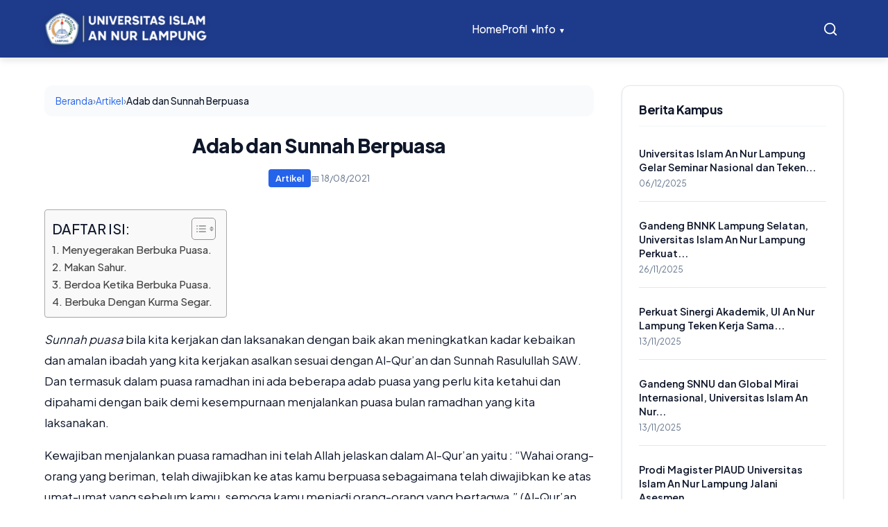

--- FILE ---
content_type: text/html; charset=utf-8
request_url: https://www.google.com/recaptcha/api2/aframe
body_size: 267
content:
<!DOCTYPE HTML><html><head><meta http-equiv="content-type" content="text/html; charset=UTF-8"></head><body><script nonce="AXh0YSpucWrFXxpBDU62oA">/** Anti-fraud and anti-abuse applications only. See google.com/recaptcha */ try{var clients={'sodar':'https://pagead2.googlesyndication.com/pagead/sodar?'};window.addEventListener("message",function(a){try{if(a.source===window.parent){var b=JSON.parse(a.data);var c=clients[b['id']];if(c){var d=document.createElement('img');d.src=c+b['params']+'&rc='+(localStorage.getItem("rc::a")?sessionStorage.getItem("rc::b"):"");window.document.body.appendChild(d);sessionStorage.setItem("rc::e",parseInt(sessionStorage.getItem("rc::e")||0)+1);localStorage.setItem("rc::h",'1768594064750');}}}catch(b){}});window.parent.postMessage("_grecaptcha_ready", "*");}catch(b){}</script></body></html>

--- FILE ---
content_type: text/css
request_url: https://an-nur.ac.id/wp-content/themes/annur-v3/style.css
body_size: 16953
content:
/*
Theme Name: An Nur
Theme URI: https://an-nur.ac.id
Author: Tomi Nur Rohman
Description: Tema modern untuk Universitas Islam An Nur Lampung.
Version: 3.2
text-domain: annur
*/

/* ===== VARIABLES ===== */
:root {
    --bg: #ffffff;
    --bg-soft: #f8fafc;
    --text-main: #0f172a;
    --text-muted: #64748b;
    --primary: #2563eb;
    --primary-light: #3b82f6;
    --primary-dark: #1d4ed8;
    --accent: #f59e0b;
    --border: #e2e8f0;
    --radius: 12px;
    --radius-lg: 20px;
    --shadow: 0 1px 3px 0 rgba(0, 0, 0, 0.1), 0 1px 2px -1px rgba(0, 0, 0, 0.1);
    --shadow-lg: 0 10px 15px -3px rgba(0, 0, 0, 0.1), 0 4px 6px -4px rgba(0, 0, 0, 0.1);
}

/* ===== RESET & BASE ===== */
* {
    box-sizing: border-box;
}

body {
    font-family: 'Plus Jakarta Sans', sans-serif;
    background: var(--bg);
    color: var(--text-main);
    line-height: 1.6;
    margin: 0;
    padding: 0;
    -webkit-font-smoothing: antialiased;
}

a {
    color: var(--text-main);
    text-decoration: none;
    transition: 0.2s;
}

a:hover {
    color: var(--primary);
}

h1,
h2,
h3,
h4,
h5,
h6 {
    font-weight: 800;
    color: var(--text-main);
    margin-top: 0;
    margin-bottom: 1rem;
    line-height: 1.2;
    letter-spacing: -0.02em;
}

/* ===== UTILITIES ===== */
.container {
    max-width: 1200px;
    margin: 0 auto;
    padding: 0 24px;
}

.flex {
    display: flex;
    align-items: center;
}

.justify-between {
    justify-content: space-between;
}

.text-center {
    text-align: center;
}

.mb-8 {
    margin-bottom: 32px;
}

.bg-soft {
    background: var(--bg-soft);
}

.section-spacer {
    padding: 32px 0;
}

@media (max-width: 768px) {
    .section-spacer {
        padding: 32px 0;
    }

    /* Remove bottom padding for the last section on homepage to bring footer closer */
    .home .section-spacer:last-of-type {
        padding-bottom: 0;
    }
}

.section-title {
    font-size: 2rem;
    color: var(--primary-dark);
    margin-bottom: 32px;
}

/* ===== NAVIGATION ===== */
.nav-wrapper {
    position: sticky;
    top: 0;
    z-index: 1000;
    background: rgba(255, 255, 255, 0.95);
    backdrop-filter: blur(12px);
    border-bottom: 1px solid var(--border);
}

.nav {
    height: 50px;
    position: relative;
    z-index: 1001;
    background: inherit;
}

.logo {
    font-weight: 800;
    font-size: 1.25rem;
    display: flex;
    align-items: center;
    gap: 10px;
    color: var(--primary-dark);
}

.nav-links {
    display: flex;
    gap: 32px;
    font-weight: 600;
    font-size: 0.95rem;
    list-style: none;
    padding: 0;
    margin: 0;
}

/* Handle WordPress menu output */
.nav-links li {
    list-style: none;
    position: relative;
    /* For dropdown positioning */
}

/* Dropdown Indicator */
.menu-item-has-children>a::after {
    content: '▾';
    display: inline-block;
    margin-left: 6px;
    font-size: 0.8em;
    transition: transform 0.2s;
}

.menu-item-has-children:hover>a::after {
    transform: rotate(180deg);
}

/* Dropdown Menu */
.nav-links .sub-menu {
    position: absolute;
    top: 100%;
    left: 0;
    background: #fff;
    min-width: 220px;
    padding: 8px 0;
    border-radius: var(--radius);
    box-shadow: var(--shadow-lg);
    border: 1px solid var(--border);
    visibility: hidden;
    opacity: 0;
    transform: translateY(10px);
    transition: all 0.2s ease;
    z-index: 100;
    display: block;
    /* Override default hidden but use opacity for transition */
}

.nav-links li:hover>.sub-menu {
    visibility: visible;
    opacity: 1;
    transform: translateY(0);
}

.nav-links .sub-menu li {
    display: block;
}

.nav-links .sub-menu a {
    display: block;
    padding: 8px 16px;
    font-size: 0.9rem;
    color: var(--text-main);
    white-space: nowrap;
}

.nav-links .sub-menu a:hover {
    background: var(--bg-soft);
    color: var(--primary);
    transform: translateX(4px);
    display: block;
    /* Ensure block display on hover too */
}

.nav-links a:hover {
    color: var(--primary);
}

.btn-reg {
    background: var(--primary);
    color: #fff !important;
    padding: 10px 24px;
    border-radius: 99px;
    font-weight: 600;
    font-size: 0.9rem;
    box-shadow: 0 4px 6px -1px rgba(37, 99, 235, 0.2);
}

.btn-reg:hover {
    background: var(--primary-dark);
    transform: translateY(-1px);
}

/* Search Button */
.nav-search-btn {
    background: transparent;
    border: none;
    cursor: pointer;
    color: var(--text-main);
    padding: 8px;
    border-radius: 50%;
    transition: 0.2s;
    display: flex;
    align-items: center;
    justify-content: center;
}

.nav-search-btn:hover {
    background: var(--bg-soft);
    color: var(--primary);
}

.search-container {
    position: relative;
    display: flex;
    align-items: center;
}

.search-form {
    position: absolute;
    right: 0;
    top: 100%;
    margin-top: 10px;
    background: #fff;
    padding: 8px;
    border-radius: var(--radius);
    box-shadow: var(--shadow-lg);
    border: 1px solid var(--border);
    display: flex;
    gap: 8px;
    width: 250px;
    transition: all 0.2s ease;
    opacity: 1;
    visibility: visible;
    transform: translateY(0);
}

.search-form.hidden {
    opacity: 0;
    visibility: hidden;
    transform: translateY(-10px);
    pointer-events: none;
}

.search-field {
    border: 1px solid var(--border);
    padding: 8px 12px;
    border-radius: 6px;
    width: 100%;
    font-family: inherit;
    font-size: 0.9rem;
}

.search-field:focus {
    outline: none;
    border-color: var(--primary);
}

.search-submit {
    background: var(--primary);
    color: #fff;
    border: none;
    border-radius: 6px;
    padding: 0 10px;
    cursor: pointer;
    display: flex;
    align-items: center;
    justify-content: center;
}

.search-submit:hover {
    background: var(--primary-dark);
}

/* Mobile Menu Variables */
.menu-toggle {
    display: none;
}

.mobile-menu {
    display: none;
}

/* ===== HERO SECTION ===== */
.hero-section {
    background-color: #1e3a8a;
    background-image:
        /* Distinct Islamic Star Pattern */
        url("data:image/svg+xml,%3Csvg width='80' height='80' viewBox='0 0 80 80' xmlns='http://www.w3.org/2000/svg'%3E%3Cg fill='none' fill-rule='evenodd'%3E%3Cg fill='%23ffffff' fill-opacity='0.08'%3E%3Cpath d='M40 0l10 20 20 10-20 10-10 20-10-20-20-10 20-10zM0 40l10 20 20 10-20 10-10 20-10-20-20-10 20-10zM80 40l10 20 20 10-20 10-10 20-10-20-20-10 20-10zM40 80l10 20 20 10-20 10-10 20-10-20-20-10 20-10z'/%3E%3C/g%3E%3C/g%3E%3C/svg%3E"),
        /* Lighting Gradients */
        radial-gradient(circle at 70% 20%, rgba(59, 130, 246, 0.4) 0%, rgba(37, 99, 235, 0) 50%),
        linear-gradient(135deg, #1e40af 0%, #1e3a8a 100%);
    padding: 100px 0 120px;
    color: #fff;
    text-align: center;
    position: relative;
    overflow: hidden;
}

.hero-section::before {
    content: '';
    position: absolute;
    width: 600px;
    height: 600px;
    background: radial-gradient(circle, rgba(255, 255, 255, 0.08) 0%, rgba(255, 255, 255, 0) 70%);
    top: -100px;
    left: -100px;
    border-radius: 50%;
    pointer-events: none;
}

.hero-section::after {
    content: '';
    position: absolute;
    width: 400px;
    height: 400px;
    background: radial-gradient(circle, rgba(147, 197, 253, 0.15) 0%, rgba(147, 197, 253, 0) 70%);
    bottom: -50px;
    right: -50px;
    border-radius: 50%;
    pointer-events: none;
}

.hero-content {
    position: relative;
    z-index: 2;
    max-width: 800px;
    margin: 0 auto;
}

.hero-content h1 {
    color: #fff;
    font-size: 3.5rem;
    margin-bottom: 24px;
    line-height: 1.1;
}

.hero-content p {
    font-size: 1.25rem;
    color: rgba(255, 255, 255, 0.9);
    margin-bottom: 40px;
}

.btn-hero {
    display: inline-block;
    background: #fff;
    color: var(--primary) !important;
    padding: 16px 32px;
    border-radius: 99px;
    font-weight: 700;
    font-size: 1rem;
    box-shadow: var(--shadow-lg);
}

.btn-hero:hover {
    background: var(--bg-soft);
    transform: translateY(-2px);
}

/* ===== ICON GRID ===== */
.icon-grid {
    display: grid;
    grid-template-columns: repeat(7, 1fr);
    gap: 16px;
    background: #fff;
    padding: 32px;
    border-radius: var(--radius-lg);
    box-shadow: var(--shadow-lg);
    border: 1px solid var(--border);
    max-width: 900px;
    margin: 0 auto;
}

.icon-card {
    display: flex;
    flex-direction: column;
    align-items: center;
    text-align: center;
    padding: 16px;
    border-radius: var(--radius);
    transition: all 0.2s;
}

.icon-card:hover {
    background: var(--bg-soft);
    transform: translateY(-4px);
}

.icon-circle {
    width: 64px;
    height: 64px;
    background: #fff;
    border: 2px solid var(--text-main);
    border-radius: 50%;
    display: flex;
    align-items: center;
    justify-content: center;
    font-size: 28px;
    margin-bottom: 12px;
    transition: all 0.2s;
}

.icon-card:hover .icon-circle {
    background: var(--text-main);
    color: #fff;
    border-color: var(--text-main);
}

.icon-card span {
    font-weight: 700;
    font-size: 0.9rem;
}

/* ===== FACULTY TABS (REFINED) ===== */
.tab-wrapper {
    background: #fff;
    border: 1px solid var(--border);
    border-radius: var(--radius-lg);
    overflow: hidden;
    box-shadow: var(--shadow);
    max-width: 1000px;
    margin: 0 auto;
}

.tab-headers {
    display: flex;
    justify-content: center;
    background: var(--bg-soft);
    border-bottom: 1px solid var(--border);
    padding: 8px;
    gap: 8px;
}

.tab-btn {
    padding: 12px 24px;
    border: none;
    background: transparent;
    font-family: inherit;
    font-weight: 700;
    font-size: 0.95rem;
    color: var(--text-muted);
    cursor: pointer;
    border-radius: var(--radius);
    transition: all 0.2s;
}

.tab-btn:hover {
    color: var(--primary);
    background: rgba(37, 99, 235, 0.05);
}

.tab-btn.active {
    background: #fff;
    color: var(--primary);
    box-shadow: var(--shadow);
}

.tab-content {
    padding: 48px;
    display: none;
    text-align: center;
    animation: fadeIn 0.3s ease;
}

@keyframes fadeIn {
    from {
        opacity: 0;
        transform: translateY(10px);
    }

    to {
        opacity: 1;
        transform: translateY(0);
    }
}

.tab-content h3 {
    color: var(--text-main);
    margin-bottom: 32px;
    font-size: 1.5rem;
    position: relative;
    display: inline-block;
}

.tab-content h3::after {
    content: '';
    display: block;
    width: 60px;
    height: 3px;
    background: var(--accent);
    margin: 12px auto 0;
    border-radius: 3px;
}

.prodi-list {
    display: grid;
    grid-template-columns: repeat(auto-fit, minmax(280px, 1fr));
    gap: 20px;
    list-style: none;
    padding: 0;
    max-width: 800px;
    margin: 0 auto;
    text-align: left;
}

.prodi-list li {
    background: var(--bg-soft);
    padding: 16px 20px;
    border-radius: var(--radius);
    font-weight: 600;
    color: var(--text-main);
    transition: 0.2s;
    border: 1px solid transparent;
}

.prodi-list li:hover {
    background: #fff;
    border-color: var(--primary);
    color: var(--primary);
    transform: translateX(4px);
    box-shadow: var(--shadow);
}

/* ===== NEWS GRID V3 ===== */
.news-grid-v3 {
    display: grid;
    grid-template-columns: repeat(4, 1fr);
    gap: 24px;
}

.news-card-v3 {
    background: #fff;
    border-radius: var(--radius);
    overflow: hidden;
    box-shadow: var(--shadow);
    transition: all 0.2s;
    border: 1px solid var(--border);
}

.news-card-v3:hover {
    transform: translateY(-4px);
    box-shadow: var(--shadow-lg);
}

.news-thumb {
    height: 160px;
    overflow: hidden;
}

.news-body {
    padding: 20px;
}

.news-date {
    font-size: 0.8rem;
    color: var(--text-muted);
    margin-bottom: 8px;
    display: block;
}

.news-body h4 {
    font-size: 1rem;
    margin-bottom: 16px;
    line-height: 1.4;
    color: var(--text-main);
}

.read-more {
    font-size: 0.85rem;
    font-weight: 700;
    color: var(--primary);
}

/* ===== SERVICE BANNER ===== */
.service-banner {
    background: linear-gradient(135deg, #3b82f6 0%, #2563eb 100%);
    border-radius: var(--radius-lg);
    padding: 40px 60px;
    color: #fff;
    display: flex;
    align-items: center;
    justify-content: space-between;
    box-shadow: var(--shadow-lg);
}

.service-content {
    max-width: 60%;
}

.service-content h2 {
    color: #fff;
    margin-bottom: 16px;
}

.service-content p {
    color: rgba(255, 255, 255, 0.9);
    font-size: 1.1rem;
    margin-bottom: 32px;
}

.btn-service {
    display: inline-block;
    background: #fff;
    color: var(--primary) !important;
    padding: 12px 28px;
    border-radius: 8px;
    font-weight: 700;
}

.btn-service:hover {
    background: var(--bg-soft);
}

/* ===== MODERN FOOTER (MINIMALIST) ===== */
/* ===== MODERN FOOTER (MINIMALIST & DARK) ===== */
.site-footer {
    background: #0f172a;
    /* Dark Slate */
    padding: 50px 0 25px;
    /* Compact padding */
    margin-top: 0;
    color: #e2e8f0;
}

.footer-grid {
    display: grid;
    grid-template-columns: 1fr 1fr;
    gap: 40px;
    /* Reduced gap */
    margin-bottom: 40px;
}

.footer-logo {
    font-size: 1.5rem;
    font-weight: 800;
    color: #fff;
    /* White Logo */
    margin-bottom: 12px;
    display: block;
}

.footer-desc {
    color: #94a3b8;
    /* Muted Slate */
    line-height: 1.5;
    margin-bottom: 20px;
    font-size: 0.95rem;
}

.footer-heading {
    color: #fff;
    font-size: 1rem;
    margin-bottom: 16px;
    font-weight: 700;
}

.footer-links {
    list-style: none;
    padding: 0;
}

.footer-links li {
    margin-bottom: 10px;
}

/* Footer Link Specificity Fix */
.site-footer a,
.site-footer .widget a {
    color: #cbd5e1;
    text-decoration: none;
    transition: 0.2s;
}

.site-footer a:hover,
.site-footer .widget a:hover {
    color: #fff;
    transform: translateX(4px);
    display: inline-block;
}

.site-footer ul {
    list-style: none;
    /* Remove default bullets if desired, or keep them */
    padding-left: 0;
}

.site-footer li {
    margin-bottom: 10px;
    color: #94a3b8;
}

/* Custom Bullet for standard widgets */
.site-footer .widget_nav_menu li a::before,
.site-footer .widget_pages li a::before,
.site-footer .widget_categories li a::before,
.site-footer .widget_archive li a::before {
    content: "•";
    color: var(--primary);
    margin-right: 8px;
    display: inline-block;
}

/* Stat Card Modern */
.stat-card {
    background: #fff;
    border: 1px solid var(--border);
    padding: 24px;
    border-radius: var(--radius);
    box-shadow: var(--shadow);
    transition: all 0.2s;
}

.stat-card:hover {
    transform: translateY(-4px);
    box-shadow: var(--shadow-lg);
    border-color: var(--primary);
}

.stat-header {
    display: flex;
    align-items: center;
    gap: 8px;
    font-size: 0.85rem;
    color: var(--text-muted);
    margin-bottom: 12px;
}

.pulse-dot {
    width: 8px;
    height: 8px;
    background: #22c55e;
    border-radius: 50%;
    box-shadow: 0 0 0 4px rgba(34, 197, 94, 0.2);
}

.stat-number {
    font-size: 2.5rem;
    font-weight: 800;
    color: var(--text-main);
    line-height: 1;
    margin-bottom: 4px;
}

.stat-meta {
    font-size: 0.8rem;
    color: var(--text-muted);
}

/* Social Icons */
.social-icons {
    display: flex;
    gap: 12px;
}

.social-icon {
    width: 36px;
    height: 36px;
    border-radius: 50%;
    background: rgba(255, 255, 255, 0.1);
    /* Dark mode compatible */
    color: #fff;
    display: flex;
    align-items: center;
    justify-content: center;
    transition: 0.2s;
}

.social-icon:hover {
    background: var(--primary);
    color: #fff;
    transform: translateY(-3px);
}

/* Footer Bottom */
.footer-bottom {
    padding-top: 25px;
    border-top: 1px solid rgba(255, 255, 255, 0.1);
    /* Subtle dark border */
    font-size: 0.85rem;
    color: #64748b;
}

/* ===== RESPONSIVE ===== */
@media (max-width: 900px) {

    /* Menu & Hero Logic from before... */
    .hidden-mobile {
        display: none !important;
    }

    .menu-toggle {
        display: flex;
        flex-direction: column;
        gap: 6px;
        background: none;
        border: none;
        cursor: pointer;
        padding: 4px;
        z-index: 1100;
    }

    .menu-toggle span {
        display: block;
        width: 24px;
        height: 2px;
        background: var(--text-main);
        transition: 0.3s;
    }

    .menu-toggle.open span:nth-child(1) {
        transform: rotate(45deg) translate(5px, 6px);
    }

    .menu-toggle.open span:nth-child(2) {
        opacity: 0;
    }

    .menu-toggle.open span:nth-child(3) {
        transform: rotate(-45deg) translate(5px, -6px);
    }

    /* ===== PREMIUM MOBILE MENU (FULL SCREEN) ===== */
    .mobile-menu {
        display: block;
        position: fixed;
        top: 0;
        left: 0;
        right: 0;
        bottom: 0;
        z-index: 9999;
        visibility: hidden;
        pointer-events: none;
    }

    .mobile-menu.active {
        visibility: visible;
        pointer-events: auto;
    }

    /* Backdrop */
    .mobile-menu::before {
        content: '';
        position: absolute;
        inset: 0;
        background: rgba(0, 0, 0, 0.6);
        opacity: 0;
        transition: opacity 0.4s ease;
        backdrop-filter: blur(4px);
    }

    .mobile-menu.active::before {
        opacity: 1;
    }

    /* Drawer Container */
    .mobile-menu-inner {
        position: absolute;
        top: 0;
        right: 0;
        bottom: 0;
        width: 85%;
        max-width: 360px;
        background: var(--primary-dark);
        /* Dark BG */
        transform: translateX(100%);
        transition: transform 0.4s cubic-bezier(0.16, 1, 0.3, 1);
        display: flex;
        flex-direction: column;
        box-shadow: -10px 0 30px rgba(0, 0, 0, 0.2);
    }

    .mobile-menu.active .mobile-menu-inner {
        transform: translateX(0);
    }

    /* Menu Header */
    .mobile-menu-header {
        padding: 20px 24px;
        border-bottom: 1px solid rgba(255, 255, 255, 0.1);
        display: flex;
        align-items: center;
        justify-content: space-between;
        background: transparent;
    }

    .mobile-menu-title {
        font-size: 1.1rem;
        font-weight: 800;
        color: #fff;
        /* White Text */
        letter-spacing: -0.02em;
    }

    .menu-close {
        width: 36px;
        height: 36px;
        border-radius: 50%;
        background: rgba(255, 255, 255, 0.1) !important;
        display: flex;
        align-items: center;
        justify-content: center;
        color: #fff !important;
        transition: all 0.2s;
    }

    .menu-close:active {
        transform: scale(0.9);
        background: rgba(255, 255, 255, 0.2) !important;
    }

    /* Menu List */
    .mobile-menu-content {
        flex: 1;
        overflow-y: auto;
        padding: 16px 0;
        -webkit-overflow-scrolling: touch;
    }

    .mobile-menu ul {
        list-style: none;
        padding: 0;
        margin: 0;
    }

    .mobile-menu li {
        margin: 0;
        padding: 0;
        border-bottom: 1px solid rgba(255, 255, 255, 0.05);
        /* Subtle border */
    }

    /* Parent Links */
    .mobile-menu a {
        display: block;
        padding: 16px 24px;
        font-size: 1.05rem;
        font-weight: 600;
        color: #fff;
        /* White Link */
        text-decoration: none;
        position: relative;
    }

    .mobile-menu a:active {
        background: rgba(255, 255, 255, 0.1);
        color: #fff;
    }

    /* Accordion Toggle */
    .menu-item-has-children {
        position: relative;
    }

    .dropdown-toggle {
        position: absolute;
        top: 0;
        right: 0;
        width: 60px;
        height: 56px;
        display: flex;
        align-items: center;
        justify-content: center;
        font-size: 1.2rem;
        color: rgba(255, 255, 255, 0.6);
        cursor: pointer;
        transition: transform 0.3s ease, color 0.3s;
    }

    /* Update Icon SVG Color to White */
    .dropdown-toggle::after {
        content: '';
        display: block;
        width: 24px;
        height: 24px;
        background-image: url("data:image/svg+xml,%3Csvg xmlns='http://www.w3.org/2000/svg' width='24' height='24' viewBox='0 0 24 24' fill='none' stroke='%23ffffff' stroke-width='2' stroke-linecap='round' stroke-linejoin='round'%3E%3Cpolyline points='6 9 12 15 18 9'%3E%3C/polyline%3E%3C/svg%3E");
        background-repeat: no-repeat;
        background-position: center;
        transition: transform 0.3s ease;
        opacity: 0.7;
    }

    .dropdown-toggle {
        font-size: 0;
    }

    .dropdown-toggle.toggled-on::after {
        transform: rotate(180deg);
        opacity: 1;
    }

    /* Submenu */
    .mobile-menu .sub-menu {
        max-height: 0;
        overflow: hidden;
        background: rgba(0, 0, 0, 0.2);
        /* Darker inset */
        transition: max-height 0.3s cubic-bezier(0.4, 0, 0.2, 1);
        border-top: 1px solid rgba(255, 255, 255, 0.05);
        border-bottom: 1px solid rgba(255, 255, 255, 0.05);
    }

    .mobile-menu .sub-menu.toggled-on {
        max-height: 500px;
    }

    .mobile-menu .sub-menu a {
        padding-left: 40px;
        font-size: 0.95rem;
        font-weight: 500;
        color: rgba(255, 255, 255, 0.8);
        padding-top: 14px;
        padding-bottom: 14px;
    }

    /* Registration Button in Mobile */
    .btn-reg-mobile {
        background: var(--primary);
        color: #fff !important;
        text-align: center;
        padding: 14px;
        border-radius: 99px;
        /* Pill shape */
        margin-top: 24px;
        border: none;
        display: block;
        font-weight: 700;
        box-shadow: 0 4px 12px rgba(37, 99, 235, 0.3);
    }

    /* Container adjustment for mobile */
    .container {
        padding: 0 20px;
        width: 100%;
    }

    /* Hero */
    .hero-content h1 {
        font-size: 2rem;
        line-height: 1.3;
    }

    /* Horizontal Scroll stuff */
    .icon-grid {
        grid-template-columns: repeat(7, 1fr);
        overflow-x: auto;
        padding: 20px;
        gap: 20px;
        justify-content: start;
        display: flex;
        -webkit-overflow-scrolling: touch;
        scroll-padding-left: 20px;
    }

    .icon-card {
        min-width: 80px;
        padding: 0;
        background: transparent;
        box-shadow: none;
    }

    .icon-circle {
        background: #fff;
        box-shadow: var(--shadow);
        border: none;
        width: 60px;
        height: 60px;
    }

    .tab-headers {
        justify-content: flex-start;
        overflow-x: auto;
        padding: 12px 20px;
        white-space: nowrap;
        gap: 12px;
        -webkit-overflow-scrolling: touch;
    }

    .tab-btn {
        padding: 10px 20px;
        background: #f1f5f9;
        border-radius: 99px;
        font-size: 0.9rem;
    }

    .tab-btn.active {
        background: var(--primary);
        color: #fff;
    }

    /* News */
    .news-grid-v3 {
        grid-template-columns: 1fr;
        gap: 16px;
        padding: 0 10px;
    }

    .news-card-v3 {
        display: flex;
        flex-direction: row;
        height: 120px;
    }

    .news-thumb {
        width: 120px;
        height: 100%;
        flex-shrink: 0;
    }

    .news-body {
        padding: 12px;
        display: flex;
        flex-direction: column;
        justify-content: center;
    }

    .news-body h4 {
        font-size: 0.95rem;
        margin-bottom: 8px;
        display: -webkit-box;
        -webkit-line-clamp: 2;
        line-clamp: 2;
        -webkit-box-orient: vertical;
        overflow: hidden;
    }

    .read-more {
        display: none;
    }

    /* Service */
    .service-banner {
        flex-direction: column;
        text-align: center;
        padding: 32px 20px;
    }

    .service-image {
        display: none;
    }

    /* Modern Footer Responsive */
    .footer-grid {
        grid-template-columns: 1fr;
        gap: 40px;
    }

    .section-title {
        font-size: 1.5rem;
    }

    .footer-bottom {
        flex-direction: column;
        gap: 16px;
        text-align: center;
    }
}

@media (max-width: 600px) {}

/* ===== ARCHIVE PAGE STYLES ===== */
.archive-header {
    max-width: 800px;
    margin: 0 auto 40px;
}

.archive-description {
    font-size: 1.1rem;
    line-height: 1.6;
}

.archive-grid {
    display: grid;
    grid-template-columns: repeat(auto-fill, minmax(320px, 1fr));
    gap: 30px;
}

/* M O D E R N   A R C H I V E   C A R D   (2 0 2 5   REFRESH) */
.archive-card {
    background: #fff;
    border-radius: 20px;
    /* Soft UI Radius */
    overflow: hidden;
    box-shadow: 0 10px 40px -10px rgba(0, 0, 0, 0.08);
    /* Soft Diffusion Shadow */
    border: 1px solid rgba(255, 255, 255, 0.5);
    /* Subtle highlight border */
    transition: all 0.4s cubic-bezier(0.175, 0.885, 0.32, 1.275);
    /* Bouncy feel */
    display: flex;
    flex-direction: column;
    position: relative;
    z-index: 1;
}

.archive-card:hover {
    transform: translateY(-8px);
    box-shadow: 0 20px 40px -10px rgba(37, 99, 235, 0.15);
    /* Colored shadow on hover */
    z-index: 2;
}

.archive-thumb {
    position: relative;
    padding-top: 60%;
    /* Slightly taller than 16:9 for modern feel */
    display: block;
    overflow: hidden;
    background: #f1f5f9;
}

.archive-img {
    position: absolute;
    top: 0;
    left: 0;
    width: 100%;
    height: 100%;
    object-fit: cover;
    transition: transform 0.6s ease;
}

.archive-card:hover .archive-img {
    transform: scale(1.08);
}

/* Glassmorphism Badge */
.cat-badge {
    position: absolute;
    top: 16px;
    left: 16px;
    background: rgba(255, 255, 255, 0.95);
    backdrop-filter: blur(12px);
    -webkit-backdrop-filter: blur(12px);
    color: var(--primary);
    font-size: 0.7rem;
    padding: 6px 14px;
    border-radius: 99px;
    font-weight: 800;
    text-transform: uppercase;
    letter-spacing: 0.5px;
    z-index: 2;
    box-shadow: 0 4px 6px rgba(0, 0, 0, 0.05);
}

.archive-content {
    padding: 28px;
    flex-grow: 1;
    display: flex;
    flex-direction: column;
}

.archive-meta {
    font-size: 0.8rem;
    color: var(--text-muted);
    font-weight: 600;
    margin-bottom: 16px;
    display: flex;
    align-items: center;
    gap: 16px;
    text-transform: uppercase;
    letter-spacing: 0.5px;
}

.archive-date {
    display: flex;
    align-items: center;
    gap: 6px;
}

.archive-title {
    font-size: 1.35rem;
    margin-bottom: 12px;
    line-height: 1.3;
    font-weight: 800;
    letter-spacing: -0.01em;
}

.archive-title a {
    color: var(--text-main);
    background: linear-gradient(to right, var(--text-main), var(--text-main)),
        linear-gradient(to right, var(--primary), var(--primary));
    background-size: 100% 0px, 0 2px;
    background-position: 100% 100%, 0 100%;
    background-repeat: no-repeat;
    transition: background-size 0.4s;
    text-decoration: none;
}

.archive-title a:hover {
    background-size: 0 2px, 100% 2px;
    color: var(--primary);
}

.archive-excerpt {
    font-size: 0.95rem;
    color: #64748b;
    margin-bottom: 24px;
    line-height: 1.7;
    display: -webkit-box;
    -webkit-line-clamp: 3;
    line-clamp: 3;
    -webkit-box-orient: vertical;
    overflow: hidden;
}

.btn-read-more {
    margin-top: auto;
    font-weight: 700;
    font-size: 0.85rem;
    color: var(--primary);
    display: inline-flex;
    align-items: center;
    gap: 6px;
    text-transform: uppercase;
    letter-spacing: 0.5px;
}

.btn-read-more:hover {
    gap: 10px;
    /* Arrow slide effect */
}

/* ===== PAGINATION (Complete Rewrite) ===== */
.archive-pagination {
    margin-top: 60px;
    display: flex;
    justify-content: center;
}

.archive-pagination .nav-links {
    display: flex;
    gap: 10px;
    flex-wrap: wrap;
    align-items: center;
}

/* Target ALL possible pagination elements */
.archive-pagination .nav-links a,
.archive-pagination .nav-links span,
.archive-pagination .nav-links .page-numbers,
.archive-pagination a.page-numbers,
.archive-pagination span.page-numbers,
.archive-pagination .nav-links a.page-numbers,
.archive-pagination .nav-links span.page-numbers {
    display: inline-flex !important;
    align-items: center !important;
    justify-content: center !important;
    min-width: 42px !important;
    height: 42px !important;
    padding: 0 12px !important;
    border-radius: 10px !important;
    background-color: #ffffff !important;
    border: 1px solid #cbd5e1 !important;
    color: #0f172a !important;
    font-weight: 700 !important;
    font-size: 14px !important;
    font-family: inherit !important;
    text-decoration: none !important;
    transition: all 0.2s ease !important;
    box-sizing: border-box !important;
}

/* Hover state */
.archive-pagination .nav-links a:hover,
.archive-pagination a.page-numbers:hover {
    background-color: #2563eb !important;
    color: #ffffff !important;
    border-color: #2563eb !important;
}

/* Current/Active page */
.archive-pagination .nav-links .current,
.archive-pagination .nav-links span.current,
.archive-pagination span.page-numbers.current,
.archive-pagination .page-numbers.current {
    background-color: #2563eb !important;
    color: #ffffff !important;
    border-color: #2563eb !important;
}

/* Dots separator */
.archive-pagination .nav-links .dots,
.archive-pagination span.dots {
    background: transparent !important;
    border: none !important;
    color: #64748b !important;
    min-width: auto !important;
    padding: 0 8px !important;
}

/* ===== MOBILE OPTIMIZATIONS (COMPACT/HORIZONTAL) ===== */
@media (max-width: 768px) {

    /* Reduce container padding */
    .container {
        padding: 0 16px;
    }

    /* Reduce Header Spacing */
    .archive-header {
        margin-bottom: 24px;
        text-align: left;
        /* Align left usually looks cleaner on mobile */
    }

    .archive-header h1 {
        font-size: 1.75rem;
        /* Smaller Title */
        margin-bottom: 8px;
    }

    .archive-description {
        font-size: 0.95rem;
    }

    /* Switch Grid to Single Column but Horizontal Card */
    .archive-grid {
        grid-template-columns: 1fr;
        gap: 16px;
    }

    .archive-card {
        flex-direction: row;
        /* Horizontal Layout */
        align-items: stretch;
        height: auto;
        min-height: 120px;
    }

    .archive-thumb {
        width: 35%;
        /* Fixed width for image */
        padding-top: 0;
        /* Reset Aspect Ratio hack */
        flex-shrink: 0;
        position: relative;
    }

    .archive-img {
        position: absolute;
        width: 100%;
        height: 100%;
        object-fit: cover;
    }

    /* Adjust Badge for small card */
    .cat-badge {
        font-size: 0.6rem;
        padding: 2px 8px;
        top: 8px;
        left: 8px;
    }

    /* Content adjustments */
    .archive-content {
        padding: 12px 14px;
        width: 65%;
        display: flex;
        flex-direction: column;
        justify-content: center;
    }

    .archive-meta {
        font-size: 0.75rem;
        margin-bottom: 6px;
    }

    .archive-title {
        font-size: 1rem;
        margin-bottom: 6px;
        line-height: 1.35;
        /* Limit to 2 lines */
        display: -webkit-box;
        -webkit-line-clamp: 2;
        line-clamp: 2;
        -webkit-box-orient: vertical;
        overflow: hidden;
    }

    .archive-excerpt {
        display: none;
        /* Hide excerpt on mobile to save space */
    }

    .btn-read-more {
        font-size: 0.8rem;
        margin-top: 4px;
    }
}

/* ===== DARK HEADER REDESIGN ===== */
.nav-wrapper {
    background: var(--primary) !important;
    /* Force Dark Blue */
    position: sticky;
    top: 0;
    z-index: 1000;
    box-shadow: 0 4px 20px rgba(0, 0, 0, 0.1);
    backdrop-filter: blur(10px);
    /* Glass Effect */
    padding: 0;
    /* Slightly taller */
    transition: all 0.3s ease;
}

/* Scrolled State (Optional: Make it slightly transparent on scroll) */
.nav-wrapper.scrolled {
    background: rgba(37, 99, 235, 0.95) !important;
}

/* Dark Header Links */
.nav-links a {
    color: rgba(255, 255, 255, 0.9) !important;
    font-weight: 500;
}

.nav-links a:hover {
    color: #fff !important;
    background: rgba(255, 255, 255, 0.1);
    border-radius: 6px;
}

/* Logo Optimization for Dark Header */
.logo img {
    max-height: 40px;
    /* Increase height limit */
    width: auto !important;
    /* Override inline width */
    max-width: 250px;
    /* Allow wider logos */
    filter: drop-shadow(0 2px 4px rgba(0, 0, 0, 0.1));
}

/* Logo Text Color for Dark Header */
.logo {
    color: #fff !important;
}

/* Search Icon in Dark Header */
.nav-search-btn {
    color: #fff !important;
}

.nav-search-btn:hover {
    background: rgba(255, 255, 255, 0.2);
}

/* Mobile Menu Toggle Color */
.menu-toggle span {
    background: #fff !important;
}

/* Dropdown text fix (Must remain dark on white bg) */
.nav-links .sub-menu {
    background: #fff !important;
}

.nav-links .sub-menu a {
    color: var(--text-main) !important;
}

.nav-links .sub-menu a:hover {
    color: var(--primary) !important;
    background: var(--bg-soft) !important;
}

/* Admin Bar Fix for Sticky Header */
body.admin-bar .nav-wrapper {
    top: 32px;
}

@media (max-width: 782px) {
    body.admin-bar .nav-wrapper {
        top: 46px;
        /* WP Admin bar is taller on mobile */
    }
}

/* ===== HEADER MAIN LOGIC (Refactored) ===== */

/* 1. Default State (Inner Pages): Solid Dark Blue & Sticky */
.nav-wrapper {
    position: sticky !important;
    top: 0;
    left: 0;
    width: 100%;
    z-index: 9999;
    background: #1e3a8a !important;
    /* Solid Blue Default */
    box-shadow: 0 4px 10px rgba(0, 0, 0, 0.1) !important;
    padding: 0 !important;
}

/* 2. Homepage Override: Transparent & Fixed */
body.home .nav-wrapper {
    position: fixed !important;
    background: transparent !important;
    box-shadow: none !important;
}

.nav-wrapper.scrolled {
    background: rgba(30, 58, 138, 0.95) !important;
    /* Dark Blue Glass */
    padding: 10px 0;
    box-shadow: 0 4px 20px rgba(0, 0, 0, 0.1) !important;
    backdrop-filter: blur(10px);
}

/* Ensure links are white on transparent header (since hero is dark) */
.nav-links>li>a {
    color: #fff !important;
}

/* Hero Section Adjustment for Fixed Header */
/* Hero Section Adjustment for Sticky Header */
/* Hero Section Adjustment for Sticky Header */
.hero-section {
    padding-top: 100px !important;
    /* Spacious on Desktop */
    margin-top: 0 !important;
    background-position: center top;
}

/* Site Main Margin Reset */
.site-main {
    margin-top: 0 !important;
    /* Remove old margin if any */
}

/* ===== HEADER HEIGHT ADJUSTMENT ===== */
.nav-wrapper {
    padding: 10px 0 !important;
    /* Reduced from 15px */
}

.logo img {
    max-height: 50px !important;
    /* Reduced from 60px */
}

/* Scrolled State - Even more compact */
.nav-wrapper.scrolled {
    padding: 8px 0 !important;
}

.nav-wrapper.scrolled .logo img {
    max-height: 40px !important;
    /* Shrink logo slightly on scroll */
    transition: all 0.3s ease;
}

/* Mobile Adjustments */
@media (max-width: 768px) {

    .nav-wrapper,
    body.home .nav-wrapper {
        padding: 8px 0 !important;
        background-color: #1e3a8a !important;
        /* Force Dark Blue on mobile */
        position: sticky !important;
    }

    .logo img {
        max-height: 40px !important;
    }
}

/* ===== HEADER PROPORTION FIX ===== */

/* 1. Remove Fixed Height from Container */
.nav {
    height: auto !important;
    /* Let content dictate height */
    min-height: 0 !important;
    padding: 0 !important;
}

/* 2. Restore Logo Size (Make it Big & Readable) */
.logo img {
    max-height: 70px !important;
    /* Big clear logo */
    width: auto !important;
    padding: 4px 0;
    /* Slight breathing room */
}

/* 3. Tighten Wrapper Padding */
.nav-wrapper {
    padding: 0 0 !important;
    /* No extra wrapper padding */
}

/* 4. Align Items Vertically */
.nav.flex {
    align-items: center;
    /* ensure flex-items (logo, menu) are centered */
}

/* 5. Scrolled State (Slightly Compact but still readable) */
.nav-wrapper.scrolled .logo img {
    max-height: 55px !important;
    /* Smoothly shrink */
    transition: 0.3s ease;
}

/* Mobile Fix */
@media (max-width: 768px) {
    .logo img {
        max-height: 50px !important;
    }
}

/* ===== REMOVE HEADER BORDER ===== */
.nav-wrapper {
    border-bottom: none !important;
}

/* ===== SOLID SCROLLED HEADER FIX ===== */
.nav-wrapper.scrolled {
    background: #1e3a8a !important;
    /* Solid Dark Blue (No RGBA) */
    box-shadow: 0 4px 10px rgba(0, 0, 0, 0.3) !important;
    /* Stronger shadow */
}

/* ===== INNER PAGE HEADER FIX ===== */

/* 1. Only Transparent on Homepage */
body.home .nav-wrapper {
    background: transparent !important;
}

/* 2. Solid Dark Blue on Inner Pages (Default) */
body:not(.home) .nav-wrapper {
    background: #1e3a8a !important;
    /* Solid Primary Dark */
    box-shadow: 0 4px 10px rgba(0, 0, 0, 0.1) !important;
    position: sticky !important;
    /* Can simply be sticky on inner pages */
}

/* 3. Add Top Padding to Body on Inner Pages to prevent overlap */
body:not(.home) {
    padding-top: 80px;
    /* Approximate header height */
}

/* 4. Ensure Scrolled State works everywhere */
.nav-wrapper.scrolled {
    background: #1e3a8a !important;
    box-shadow: 0 4px 10px rgba(0, 0, 0, 0.3) !important;
}

/* ===== FIX HEADER GAP ===== */
/* Remove top padding since header is sticky, not fixed */
body:not(.home) {
    padding-top: 0 !important;
}

/* Ensure header sticks to top */
body:not(.home) .nav-wrapper {
    top: 0 !important;
    position: sticky !important;
    margin-top: 0 !important;
}

/* ===== EMERGENCY FIX: INVISIBLE HEADER ===== */
/* Force Solid Blue on ALL non-home pages with high specificity */
body:not(.home) .nav-wrapper {
    background-color: #1e3a8a !important;
    /* Primary Dark Blue */
    position: sticky !important;
    top: 0 !important;
    box-shadow: 0 4px 10px rgba(0, 0, 0, 0.1) !important;
    width: 100% !important;
    z-index: 99999 !important;
}

/* Ensure links are white */
body:not(.home) .nav-links a {
    color: #ffffff !important;
}

/* Ensure mobile menu toggle is visible */
body:not(.home) .menu-toggle span {
    background: #ffffff !important;
}

/* ===== FIX: HOMEPAGE SCROLLED STATE ===== */
/* When scrolled on homepage, header MUST become solid */
body.home .nav-wrapper.scrolled {
    background: #1e3a8a !important;
    /* Solid Blue on Scroll */
    box-shadow: 0 4px 10px rgba(0, 0, 0, 0.3) !important;
}

/* ===== SINGLE POST LAYOUT WITH SIDEBAR ===== */
.single-layout {
    display: grid;
    grid-template-columns: 1fr 320px;
    gap: 40px;
    padding-top: 40px;
    padding-bottom: 40px;
}

@media (max-width: 900px) {
    .single-layout {
        padding-bottom: 0px !important;
        /* Minimal padding on mobile before footer */
    }
}

.single-content-area {
    min-width: 0;
    /* Prevent overflow */
}

.single-content-area .entry-content {
    max-width: 100%;
    line-height: 1.8;
    font-size: 1.05rem;
}

/* Sidebar Styling */
.single-sidebar {
    position: sticky;
    top: 100px;
    /* Below header */
    align-self: start;
}

.sidebar-widget {
    background: #fff;
    border-radius: var(--radius);
    padding: 20px;
    margin-bottom: 24px;
    box-shadow: var(--shadow);
    border: 1px solid var(--border);
}

.sidebar-heading {
    font-size: 1rem;
    font-weight: 700;
    color: var(--text-main);
    margin-bottom: 16px;
    padding-bottom: 12px;
    border-bottom: 2px solid var(--primary);
}

.sidebar-widget ul {
    list-style: none;
    padding: 0;
    margin: 0;
}

.sidebar-widget ul li {
    padding: 8px 0;
    border-bottom: 1px solid var(--border);
}

.sidebar-widget ul li:last-child {
    border-bottom: none;
}

.sidebar-widget ul li a {
    color: var(--text-main);
    text-decoration: none;
    transition: color 0.2s;
}

.sidebar-widget ul li a:hover {
    color: var(--primary);
}

/* Responsive: Stack on Mobile */
@media (max-width: 900px) {
    .single-layout {
        grid-template-columns: 1fr;
    }

    .single-sidebar {
        position: static;
        margin: 0;
        padding: 0;
    }

    /* Remove card styling on mobile - sidebar items use same style as related-posts */
    .sidebar-widget {
        background: transparent;
        border: none;
        box-shadow: none;
        padding: 0;
        margin-top: 20px;
        padding-top: 20px;
        border-top: 1px solid var(--border);
        margin-bottom: 0;
        /* Eliminate bottom margin to reduce gap to footer */
    }

    .sidebar-heading {
        font-size: 1.25rem;
        /* Match Related Posts Title */
        font-weight: 700;
        color: var(--text-main);
        margin-bottom: 24px;
        /* Match Related Posts Margin */
        padding-left: 0;
        border-bottom: none;
        /* Remove underline to match */
        padding-bottom: 0;
    }

    /* Make sidebar list items look exactly like related-posts-list items */
    .sidebar-news-list {
        display: grid;
        grid-template-columns: 1fr;
        gap: 12px;
    }

    .sidebar-news-list li {
        padding: 12px;
        background: var(--bg-soft);
        border-radius: var(--radius);
        border-bottom: none;
        transition: all 0.2s;
    }

    .sidebar-news-list li:hover {
        background: #fff;
        box-shadow: var(--shadow);
    }
}

/* ===== BREADCRUMB NAVIGATION ===== */
.breadcrumb {
    font-size: 0.85rem;
    color: var(--text-muted);
    margin-bottom: 24px;
    padding: 12px 16px;
    background: var(--bg-soft);
    border-radius: var(--radius);
    display: flex;
    align-items: center;
    flex-wrap: wrap;
    gap: 8px;
}

.breadcrumb a {
    color: var(--primary);
    text-decoration: none;
    transition: color 0.2s;
}

.breadcrumb a:hover {
    color: var(--primary-dark);
    text-decoration: underline;
}

.breadcrumb-separator {
    color: var(--text-muted);
    font-weight: 300;
}

.breadcrumb-current {
    color: var(--text-main);
    font-weight: 500;
}

/* ===== RELATED POSTS SECTION ===== */
.related-posts {
    margin-top: 60px;
    padding-top: 40px;
    border-top: 1px solid var(--border);
}

.related-posts-title {
    font-size: 1.25rem;
    font-weight: 700;
    margin-bottom: 24px;
    color: var(--text-main);
}

.related-posts-grid {
    display: grid;
    grid-template-columns: repeat(2, 1fr);
    gap: 20px;
}

.related-post-card {
    display: flex;
    gap: 12px;
    text-decoration: none;
    padding: 12px;
    border-radius: var(--radius);
    background: var(--bg-soft);
    transition: all 0.2s ease;
}

.related-post-card:hover {
    background: #fff;
    box-shadow: var(--shadow);
}

.related-post-thumb {
    width: 80px;
    height: 60px;
    flex-shrink: 0;
    border-radius: 6px;
    overflow: hidden;
}

.related-post-thumb img {
    width: 100%;
    height: 100%;
    object-fit: cover;
}

.related-post-content {
    display: flex;
    flex-direction: column;
    justify-content: center;
}

.related-post-title {
    font-size: 0.9rem;
    font-weight: 600;
    color: var(--text-main);
    margin: 0 0 4px 0;
    line-height: 1.3;
}

.related-post-date {
    font-size: 0.75rem;
    color: var(--text-muted);
}

@media (max-width: 600px) {
    .related-posts-grid {
        grid-template-columns: 1fr;
    }
}

/* ===== ARTICLE TAGS DISPLAY ===== */
.article-tags {
    display: flex;
    flex-wrap: wrap;
    gap: 8px;
    align-items: center;
    margin-top: 40px;
    padding-top: 20px;
    border-top: 1px solid var(--border);
}

.tags-label {
    font-weight: 600;
    color: var(--text-main);
    margin-right: 8px;
}

.tag-item {
    background: var(--bg-soft);
    color: var(--primary);
    padding: 4px 12px;
    border-radius: 20px;
    font-size: 0.8rem;
    text-decoration: none;
    transition: all 0.2s;
}

.tag-item:hover {
    background: var(--primary);
    color: #fff;
}

/* ===== UPDATED RELATED POSTS (No Images, List Style) ===== */
.related-posts-list {
    list-style: none;
    padding: 0;
    margin: 0;
    display: grid;
    grid-template-columns: repeat(2, 1fr);
    gap: 12px;
}

.related-posts-list li {
    padding: 12px;
    background: var(--bg-soft);
    border-radius: var(--radius);
    transition: all 0.2s;
}

.related-posts-list li:hover {
    background: #fff;
    box-shadow: var(--shadow);
}

.related-posts-list li a {
    display: block;
    color: var(--text-main);
    font-weight: 600;
    font-size: 0.9rem;
    text-decoration: none;
    margin-bottom: 4px;
}

.related-posts-list li a:hover {
    color: var(--primary);
}

.related-posts-list .related-post-date {
    font-size: 0.75rem;
    color: var(--text-muted);
}

@media (max-width: 600px) {
    .related-posts-list {
        grid-template-columns: 1fr;
    }
}

/* ===== FOOTER COLOR HARMONY ===== */
/* Match footer with header primary blue theme */
.site-footer {
    background: linear-gradient(135deg, #1e3a8a 0%, #1e40af 100%) !important;
    /* Primary Blue Gradient */
}

.footer-bottom {
    border-top: 1px solid rgba(255, 255, 255, 0.15) !important;
}

/* ===== FOOTER DARKER SHADE ===== */
.site-footer {
    background: linear-gradient(135deg, #172554 0%, #1e3a8a 100%) !important;
    /* Darker Navy Blue */
}

/* ===== FOOTER EVEN DARKER ===== */
.site-footer {
    background: #0c1e3d !important;
    /* Very Dark Navy */
}

/* ===== FOOTER BOTTOM TEXT VISIBILITY ===== */
.footer-bottom,
.footer-bottom .copyright {
    color: rgba(255, 255, 255, 0.8) !important;
    /* Brighter white text */
}

/* ===== HERO TITLE SIZE ADJUSTMENT ===== */
.hero-section h1 {
    font-size: 2.5rem !important;
    /* Reduced from ~3.5rem */
    line-height: 1.2 !important;
}

@media (max-width: 768px) {
    .hero-section h1 {
        font-size: 1.75rem !important;
    }
}

/* ===== HERO SUBTITLE SIZE ADJUSTMENT ===== */
.hero-section p {
    font-size: 1rem !important;
    /* Reduced from ~1.25rem */
    opacity: 0.9;
}

/* ========================================
   CONSOLIDATED HEADER & FOOTER STYLES
   (Supersedes all previous fragmented rules)
   ======================================== */

/* HEADER: Consolidated Rules (Desktop & Mobile) */
.nav-wrapper {
    position: sticky !important;
    top: 0 !important;
    z-index: 99999 !important;
    width: 100% !important;
    border-bottom: none !important;
    background-color: #1e3a8a !important;
    /* Solid Dark Blue Global */
    box-shadow: 0 4px 10px rgba(0, 0, 0, 0.1) !important;
    padding: 10px 0 !important;
    /* Consistent padding */
    height: auto !important;
}

/* Ensure no transparency on Homepage anymore */
body.home .nav-wrapper {
    background-color: #1e3a8a !important;
    position: sticky !important;
}

/* Scrolled state (same) */
body.home .nav-wrapper.scrolled,
.nav-wrapper.scrolled {
    background-color: #1e3a8a !important;
    box-shadow: 0 4px 12px rgba(0, 0, 0, 0.2) !important;
}

/* Nav Links: White on dark header */
body:not(.home) .nav-links a,
body.home .nav-wrapper.scrolled .nav-links a {
    color: #fff !important;
}

/* FOOTER: Consolidated */
.site-footer {
    background: #0c1e3d !important;
}

.footer-bottom,
.footer-bottom .copyright {
    color: rgba(255, 255, 255, 0.85) !important;
}

/* HERO: Optimized Sizes */
.hero-section h1 {
    font-size: 2.5rem !important;
    line-height: 1.2 !important;
}

.hero-section p {
    font-size: 1rem !important;
}

@media (max-width: 768px) {
    .hero-section h1 {
        font-size: 1.75rem !important;
    }
}

/* ===== SIDEBAR NEWS LIST ===== */
.sidebar-news-list {
    list-style: none;
    padding: 0;
    margin: 0;
}

.sidebar-news-list li {
    padding: 10px 0;
    border-bottom: 1px solid var(--border);
}

.sidebar-news-list li:last-child {
    border-bottom: none;
}

.sidebar-news-list li a {
    display: block;
    color: var(--text-main);
    font-weight: 600;
    font-size: 0.9rem;
    line-height: 1.4;
    margin-bottom: 4px;
}

.sidebar-news-list li a:hover {
    color: var(--primary);
}

.sidebar-news-list .news-date {
    font-size: 0.75rem;
    color: var(--text-muted);
}

/* ===== SHARE BUTTONS ===== */
.share-buttons {
    display: flex;
    align-items: center;
    gap: 12px;
    margin-top: 40px;
    padding-top: 20px;
    border-top: 1px solid var(--border);
    flex-wrap: wrap;
}

@media (max-width: 600px) {
    .share-buttons {
        flex-wrap: nowrap !important;
        gap: 8px !important;
        overflow-x: auto;
        /* Allow scroll if really too tight, but try to fit */
        white-space: nowrap;
    }

    .share-btn {
        padding: 8px 12px !important;
        font-size: 0.8rem !important;
        flex-shrink: 0;
    }

    .share-label {
        font-size: 0.9rem;
        margin-right: -4px;
    }
}

.share-label {
    font-weight: 600;
    color: var(--text-main);
}

.share-btn {
    display: inline-flex;
    align-items: center;
    gap: 8px;
    padding: 10px 16px;
    border-radius: var(--radius);
    font-size: 0.9rem;
    font-weight: 600;
    text-decoration: none;
    cursor: pointer;
    transition: all 0.2s;
    border: none;
    font-family: inherit;
}

.share-wa {
    background: #25D366;
    color: #fff;
    width: 40px;
    height: 40px;
    padding: 0;
    justify-content: center;
}

.share-wa:hover {
    background: #128C7E;
    color: #fff;
    transform: translateY(-2px);
}

.share-copy {
    background: var(--bg-soft);
    color: var(--text-main);
    border: 1px solid var(--border);
}

.share-copy:hover {
    background: var(--primary);
    color: #fff;
    border-color: var(--primary);
}

/* ===== FACULTY SECTION REDESIGN ===== */
.tab-wrapper {
    background: linear-gradient(145deg, #f8fafc 0%, #ffffff 100%);
    border-radius: var(--radius-lg);
    padding: 32px;
    box-shadow: 0 4px 20px rgba(0, 0, 0, 0.08);
    border: 1px solid rgba(37, 99, 235, 0.1);
}

.tab-headers {
    display: flex;
    gap: 8px;
    justify-content: center;
    margin-bottom: 32px;
    flex-wrap: wrap;
}

.tab-btn {
    padding: 12px 24px;
    border: 2px solid var(--border);
    background: #fff;
    border-radius: 50px;
    font-weight: 600;
    font-size: 0.9rem;
    cursor: pointer;
    transition: all 0.3s ease;
    color: var(--text-muted);
}

.tab-btn:hover {
    border-color: var(--primary);
    color: var(--primary);
    transform: translateY(-2px);
}

.tab-btn.active {
    background: linear-gradient(135deg, var(--primary) 0%, var(--primary-dark) 100%);
    color: #fff;
    border-color: transparent;
    box-shadow: 0 4px 15px rgba(37, 99, 235, 0.4);
}

.tab-content h3 {
    text-align: center;
    color: var(--primary-dark);
    font-size: 1.5rem;
    margin-bottom: 24px;
    position: relative;
    display: inline-block;
    width: 100%;
}

.tab-content h3::after {
    content: '';
    display: block;
    width: 60px;
    height: 4px;
    background: var(--accent);
    margin: 12px auto 0;
    border-radius: 2px;
}

.prodi-list {
    display: grid;
    grid-template-columns: repeat(2, 1fr);
    gap: 16px;
    list-style: none;
    padding: 0;
    margin: 0;
}

.prodi-list li {
    background: #fff;
    padding: 16px 20px;
    border-radius: var(--radius);
    border: 1px solid var(--border);
    font-weight: 500;
    color: var(--text-main);
    transition: all 0.3s ease;
    position: relative;
    padding-left: 40px;
}

.prodi-list li::before {
    content: '›';
    position: absolute;
    left: 16px;
    top: 50%;
    transform: translateY(-50%);
    font-size: 1.2rem;
    color: var(--primary);
    font-weight: bold;
}

.prodi-list li:hover {
    border-color: var(--primary);
    background: linear-gradient(135deg, rgba(37, 99, 235, 0.05) 0%, rgba(37, 99, 235, 0.02) 100%);
    transform: translateX(4px);
    box-shadow: 0 2px 10px rgba(37, 99, 235, 0.1);
}

@media (max-width: 768px) {
    .prodi-list {
        grid-template-columns: 1fr;
    }

    .tab-wrapper {
        padding: 20px;
    }

    .tab-btn {
        padding: 10px 16px;
        font-size: 0.85rem;
    }
}

/* ===== MOBILE PRODI LIST COMPACT ===== */
@media (max-width: 768px) {
    .prodi-list li {
        padding: 10px 12px 10px 36px;
        font-size: 0.85rem;
    }

    .prodi-list li::before {
        left: 10px;
        font-size: 0.9rem;
    }

    .tab-content h3 {
        font-size: 1.1rem;
        margin-bottom: 16px;
    }

    .tab-content h3::after {
        margin: 8px auto 0;
        width: 40px;
        height: 3px;
    }

    .tab-wrapper {
        padding: 16px;
        margin: 0 -8px;
    }

    .tab-headers {
        margin-bottom: 20px;
        gap: 6px;
    }
}

/* ===== MOBILE PRODI - SIMPLE LIST STYLE ===== */
@media (max-width: 768px) {
    .prodi-list {
        display: block;
    }

    .prodi-list li {
        background: transparent;
        border: none;
        padding: 6px 0 6px 20px;
        font-size: 0.9rem;
        border-radius: 0;
        border-bottom: 1px solid var(--border);
    }

    .prodi-list li:last-child {
        border-bottom: none;
    }

    .prodi-list li::before {
        content: '•';
        color: var(--primary);
        font-size: 1.2rem;
        left: 0;
    }

    .prodi-list li:hover {
        transform: none;
        box-shadow: none;
        background: transparent;
    }

    .tab-content h3 {
        font-size: 1rem;
        margin-bottom: 12px;
    }

    .tab-content h3::after {
        display: none;
    }
}

/* ===== FIX: MOBILE PRODI SPACING & ICON ===== */
@media (max-width: 768px) {
    .tab-headers {
        margin-bottom: 16px;
    }

    .tab-content h3 {
        margin-bottom: 8px;
    }

    .prodi-list li::before {
        content: '🎓';
        font-size: 0.85rem;
    }

    .prodi-list li {
        padding-left: 28px;
    }
}

/* ===== FIX: REDUCE TAB TO CONTENT SPACING ===== */
@media (max-width: 768px) {
    .tab-headers {
        margin-bottom: 12px !important;
    }

    .tab-content {
        padding-top: 0 !important;
    }
}

/* ===== ACADEMIC SERVICES REDESIGN ===== */
.service-banner {
    background: linear-gradient(135deg, #1e3a8a 0%, #3b82f6 50%, #1e40af 100%);
    border-radius: var(--radius-lg);
    padding: 48px;
    display: flex;
    align-items: center;
    justify-content: space-between;
    gap: 32px;
    position: relative;
    overflow: hidden;
    box-shadow: 0 20px 40px rgba(30, 58, 138, 0.3);
}

.service-banner::before {
    content: '';
    position: absolute;
    top: -50%;
    right: -20%;
    width: 400px;
    height: 400px;
    background: rgba(255, 255, 255, 0.1);
    border-radius: 50%;
}

.service-banner::after {
    content: '';
    position: absolute;
    bottom: -30%;
    left: -10%;
    width: 300px;
    height: 300px;
    background: rgba(255, 255, 255, 0.05);
    border-radius: 50%;
}

.service-content {
    position: relative;
    z-index: 1;
    flex: 1;
}

.service-content h2 {
    color: #fff;
    font-size: 2rem;
    margin-bottom: 12px;
}

.service-content p {
    color: rgba(255, 255, 255, 0.85);
    font-size: 1rem;
    margin-bottom: 24px;
    max-width: 400px;
}

.btn-service {
    display: inline-flex;
    align-items: center;
    gap: 8px;
    padding: 14px 28px;
    background: #fff;
    color: var(--primary-dark);
    border-radius: 50px;
    font-weight: 700;
    text-decoration: none;
    transition: all 0.3s ease;
    box-shadow: 0 4px 15px rgba(0, 0, 0, 0.2);
}

.btn-service:hover {
    transform: translateY(-3px);
    box-shadow: 0 8px 25px rgba(0, 0, 0, 0.3);
    color: var(--primary);
}

.service-image {
    position: relative;
    z-index: 1;
}

.service-image span {
    filter: drop-shadow(0 10px 20px rgba(0, 0, 0, 0.2));
}

@media (max-width: 768px) {
    .service-banner {
        flex-direction: column;
        text-align: center;
        padding: 32px 24px;
    }

    .service-content {
        max-width: 100%;
        width: 100%;
    }

    .service-content h2 {
        font-size: 1.5rem;
    }

    .service-content p {
        max-width: 100%;
        font-size: 0.95rem;
        line-height: 1.6;
    }

    .service-image span {
        font-size: 60px !important;
    }
}

/* ===== FIX: SHOW CLOUD ICON ===== */
.service-image {
    display: block !important;
}

.service-image svg {
    width: 120px;
    height: 120px;
    filter: drop-shadow(0 10px 30px rgba(0, 0, 0, 0.3));
}

@media (max-width: 768px) {
    .service-image {
        order: -1;
        margin-bottom: 16px;
    }

    .service-image svg {
        width: 80px;
        height: 80px;
    }
}

/* ===== ICON GRID NAVIGATION BUTTONS ===== */
.icon-grid-wrapper {
    position: relative;
    display: flex;
    align-items: center;
}

.icon-nav {
    display: none;
    position: absolute;
    top: 50%;
    transform: translateY(-50%);
    width: 36px;
    height: 36px;
    border-radius: 50%;
    background: #fff;
    border: 1px solid var(--border);
    box-shadow: var(--shadow);
    font-size: 1.5rem;
    cursor: pointer;
    z-index: 10;
    color: var(--primary);
    transition: all 0.2s;
}

.icon-nav:hover {
    background: var(--primary);
    color: #fff;
    border-color: var(--primary);
}

.icon-nav-left {
    left: -12px;
}

.icon-nav-right {
    right: -12px;
}

@media (max-width: 768px) {
    .icon-nav {
        display: flex;
        align-items: center;
        justify-content: center;
    }

    .icon-grid-wrapper {
        padding: 0 24px;
    }

    .icon-nav-left {
        left: 0;
    }

    .icon-nav-right {
        right: 0;
    }
}

/* ===== FIX: ICON NAV BUTTONS MORE VISIBLE ===== */
.icon-nav {
    width: 40px !important;
    height: 40px !important;
    background: var(--primary) !important;
    color: #fff !important;
    border: none !important;
    font-size: 1.8rem !important;
    font-weight: bold !important;
    box-shadow: 0 4px 12px rgba(37, 99, 235, 0.4) !important;
}

.icon-nav:hover {
    background: var(--primary-dark) !important;
    transform: translateY(-50%) scale(1.1) !important;
}

/* ===== FIX: CENTER ICON GRID ===== */
.icon-grid-wrapper {
    justify-content: center !important;
}

.icon-grid {
    justify-content: center !important;
}

/* ===== FIX: ICON GRID MOBILE SCROLL ===== */
@media (max-width: 768px) {
    .icon-grid {
        justify-content: flex-start !important;
        padding-left: 0 !important;
        scroll-snap-type: x mandatory;
    }

    .icon-card {
        scroll-snap-align: center;
        flex-shrink: 0;
    }

    .icon-grid-wrapper {
        padding: 0 40px !important;
    }
}

/* ===== MOBILE: WIDER ICON GRID ===== */
@media (max-width: 768px) {
    .icon-grid-wrapper {
        margin: -40px 8px 20px !important;
        padding: 16px 32px !important;
    }

    .icon-card {
        min-width: 70px;
    }

    .icon-circle {
        width: 50px;
        height: 50px;
        font-size: 1.3rem;
    }

    .icon-card span {
        font-size: 0.75rem;
    }
}

/* ===== MOBILE: LAYOUT & TYPOGRAPHY OPTIMIZATIONS ===== */
@media (max-width: 768px) {

    /* Make container wider on mobile */
    .container {
        padding-left: 16px !important;
        padding-right: 16px !important;
        width: 100% !important;
        max-width: 100% !important;
    }

    /* Reduce section title size */
    .section-title {
        font-size: 1.5rem !important;
        margin-bottom: 24px !important;
    }

    /* Kabar Kampus Header - Align title and link */
    .flex.justify-between {
        display: flex !important;
        align-items: center !important;
        flex-wrap: wrap;
        gap: 8px;
    }

    .flex.justify-between .section-title {
        margin-bottom: 0 !important;
        flex: 1;
        min-width: 150px;
    }

    .flex.justify-between a {
        font-size: 0.85rem;
        white-space: nowrap;
    }

    /* Align News header with cards below */
    .bg-soft .flex.justify-between {
        padding-left: 12px;
        padding-right: 12px;
        /* Add right padding too for View All */
        /* Match card edge alignment */
    }

    /* Adjust Faculty Tabs wrapper spacing */
    .tab-wrapper {
        padding: 20px 16px !important;
        border-radius: 12px !important;
    }

    /* Adjust News/Kabar Kampus grid spacing */
    .news-grid-v3 {
        gap: 16px !important;
    }

    /* Make Hero text more proportional */
    .hero-content h1 {
        font-size: 1.75rem !important;
        line-height: 1.3 !important;
    }

    .hero-content p {
        font-size: 0.95rem !important;
        padding: 0 10px;
    }
}

/* ===== FACULTY CARD GRID ===== */
.faculty-card-grid {
    display: grid;
    grid-template-columns: repeat(5, 1fr);
    gap: 20px;
    background: #fff;
    padding: 32px;
    border-radius: var(--radius-lg);
    box-shadow: var(--shadow-lg);
    border: 1px solid var(--border);
    max-width: 900px;
    margin: 0 auto;
}

.faculty-card {
    background: var(--bg-soft);
    border-radius: var(--radius);
    padding: 20px 16px;
    text-align: center;
    cursor: pointer;
    border: 1px solid transparent;
    transition: all 0.3s ease;
}

.faculty-card:hover {
    transform: translateY(-2px);
    background: #fff;
    border-color: var(--primary);
    box-shadow: var(--shadow);
}

.faculty-icon {
    font-size: 2rem;
    margin-bottom: 10px;
}

.faculty-card h4 {
    font-size: 0.9rem;
    font-weight: 700;
    color: var(--primary);
    margin-bottom: 6px;
    line-height: 1.3;
}

.faculty-card p {
    font-size: 0.8rem;
    color: var(--text-muted);
    margin-bottom: 10px;
    line-height: 1.4;
}

.prodi-count {
    display: inline-block;
    background: rgba(37, 99, 235, 0.1);
    color: var(--primary);
    padding: 4px 10px;
    border-radius: 100px;
    font-size: 0.7rem;
    font-weight: 600;
}

/* Click Indicator - "Lihat Detail" text */
.faculty-card::after {
    content: 'Lihat Prodi →';
    display: block;
    margin-top: 12px;
    font-size: 0.75rem;
    font-weight: 600;
    color: var(--primary);
    opacity: 0.7;
    transition: opacity 0.2s, transform 0.2s;
}

.faculty-card:hover::after {
    opacity: 1;
    transform: translateX(4px);
}

/* Faculty Modal */
.faculty-modal {
    display: none;
    position: fixed;
    top: 0;
    left: 0;
    right: 0;
    bottom: 0;
    background: rgba(0, 0, 0, 0.6);
    backdrop-filter: blur(4px);
    z-index: 10000;
    align-items: center;
    justify-content: center;
    padding: 20px;
}

.faculty-modal.active {
    display: flex;
}

.faculty-modal-content {
    background: #fff;
    border-radius: var(--radius-lg);
    padding: 24px;
    max-width: 500px;
    width: 100%;
    max-height: 70vh;
    overflow-y: auto;
    position: relative;
    animation: modalSlideIn 0.3s ease;
}

@keyframes modalSlideIn {
    from {
        opacity: 0;
        transform: translateY(-20px);
    }

    to {
        opacity: 1;
        transform: translateY(0);
    }
}

.modal-close {
    position: absolute;
    top: 16px;
    right: 16px;
    width: 36px;
    height: 36px;
    border: none;
    background: var(--bg-soft);
    border-radius: 50%;
    font-size: 1.5rem;
    cursor: pointer;
    color: var(--text-muted);
    transition: all 0.2s;
}

.modal-close:hover {
    background: var(--primary);
    color: #fff;
}

.faculty-modal-content h3 {
    font-size: 1.25rem;
    font-weight: 700;
    color: var(--primary);
    margin-bottom: 20px;
    padding-right: 40px;
}

/* Modal Prodi List - Clean Single Column */
.faculty-modal-content .prodi-list {
    display: flex;
    flex-direction: column;
    gap: 0;
}

.faculty-modal-content .prodi-list li {
    padding: 8px 12px;
    padding-left: 32px;
    margin-bottom: 0;
    border-radius: 0;
    border: none;
    border-bottom: 1px solid var(--border);
    background: transparent;
    font-size: 0.9rem;
}

.faculty-modal-content .prodi-list li:last-child {
    border-bottom: none;
}

/* ===== ACCORDION STYLES (For Mobile Faculty Section) ===== */
/* Desktop: Hide accordion headers, keep tabs */
.accordion-header {
    display: none;
}

.desktop-only {
    display: block;
}

/* ===== MOBILE APP LAYOUT ENHANCEMENTS ===== */
@media (max-width: 768px) {

    /* GRID LAYOUT - Show All Icons (2 Columns) */
    .icon-grid-wrapper {
        position: relative;
    }

    /* Hide Navigation Arrows */
    .icon-nav {
        display: none !important;
    }

    .icon-grid {
        display: grid !important;
        grid-template-columns: repeat(4, 1fr) !important;
        /* 4 columns */
        gap: 12px !important;
        padding: 20px 16px !important;
        background: #fff !important;
        border-radius: 16px !important;
        box-shadow: 0 4px 15px rgba(0, 0, 0, 0.08) !important;
        border: 1px solid var(--border) !important;
        overflow: visible !important;
    }

    .icon-card {
        flex-direction: column !important;
        align-items: center !important;
        text-align: center !important;
        background: transparent !important;
        padding: 12px 8px !important;
        border-radius: 12px !important;
        box-shadow: none !important;
        border: none !important;
    }

    .icon-card:active {
        background: var(--bg-soft) !important;
    }

    .icon-circle {
        width: 44px !important;
        height: 44px !important;
        margin-bottom: 8px !important;
        font-size: 20px !important;
        background: var(--bg-soft) !important;
        border: none !important;
        color: var(--primary) !important;
    }

    .icon-card span {
        font-size: 0.7rem !important;
        font-weight: 600 !important;
        color: var(--text-main) !important;
        line-height: 1.2 !important;
    }

    /* Mobile Faculty Card Grid - Compact Single Column */
    .faculty-card-grid {
        grid-template-columns: 1fr !important;
        gap: 12px !important;
        margin-left: -12px;
        margin-right: -12px;
        /* Pull grid wider */
    }

    .faculty-card {
        display: flex !important;
        flex-direction: row !important;
        align-items: center !important;
        text-align: left !important;
        padding: 14px 16px !important;
        gap: 14px !important;
    }

    .faculty-icon {
        font-size: 1.5rem !important;
        margin-bottom: 0 !important;
        flex-shrink: 0;
    }

    .faculty-card h4 {
        font-size: 0.95rem !important;
        margin-bottom: 2px !important;
    }

    .faculty-card p {
        font-size: 0.75rem !important;
        margin-bottom: 0 !important;
        display: none;
        /* Hide description on mobile for compact view */
    }

    .prodi-count {
        font-size: 0.65rem !important;
        padding: 2px 8px !important;
        margin-left: auto;
        flex-shrink: 0;
    }

    /* Chevron Arrow for Clickability Indicator */
    .faculty-card::after {
        content: '›';
        font-size: 1.5rem;
        color: var(--text-muted);
        margin-left: 8px;
        flex-shrink: 0;
    }

    /* Mobile Modal - Centered Card Style */
    .faculty-modal-content {
        padding: 24px !important;
        margin: 16px !important;
        width: auto !important;
        position: relative !important;
        /* Reset absolute positioning */
        bottom: auto !important;
        left: auto !important;
        right: auto !important;
        border-radius: 20px !important;
        max-height: 80vh;
        overflow-y: auto;
        box-shadow: 0 10px 40px rgba(0, 0, 0, 0.2) !important;
    }

    .faculty-modal {
        align-items: center !important;
        /* Center vertically */
        justify-content: center !important;
        padding: 0 !important;
    }

    .faculty-modal-content h3 {
        font-size: 1.1rem !important;
    }

    /* 2. Prodi List - Vertical Stack (Show All) */
    .prodi-list {
        color: var(--primary) !important;
    }

    /* ===== MOBILE ACCORDION FOR FACULTY SECTION ===== */
    /* Hide tab headers on mobile */
    .tab-headers {
        display: none !important;
    }

    /* Hide desktop-only elements */
    .desktop-only {
        display: none !important;
    }

    /* Show accordion headers */
    .accordion-header {
        display: flex !important;
        justify-content: space-between;
        align-items: center;
        width: 100%;
        padding: 16px 20px;
        background: var(--primary);
        color: #fff;
        border: none;
        border-radius: 12px;
        font-size: 0.95rem;
        font-weight: 600;
        cursor: pointer;
        margin-bottom: 0;
        transition: all 0.3s ease;
    }

    .accordion-header.active {
        background: var(--primary-dark);
        border-radius: 12px 12px 0 0;
    }

    .accordion-icon {
        font-size: 1.2rem;
        transition: transform 0.3s ease;
    }

    .accordion-header.active .accordion-icon {
        transform: rotate(180deg);
    }

    /* Accordion item spacing */
    .accordion-item {
        margin-bottom: 12px;
    }

    /* Accordion content (hidden by default on mobile) */
    .accordion-content {
        display: none !important;
        background: #fff;
        border: 1px solid var(--border);
        border-top: none;
        border-radius: 0 0 12px 12px;
        padding: 16px;
    }

    .accordion-content.active {
        display: block !important;
    }

    /* Style the prodi-list inside accordion */
    .accordion-content .prodi-list {
        margin: 0;
        padding: 0;
    }

    .accordion-content .prodi-list li {
        padding: 6px 0;
        border-bottom: 1px solid var(--border);
    }

    .accordion-content .prodi-list li:last-child {
        border-bottom: none;
    }

    .icon-card span {
        font-size: 0.75rem !important;
        line-height: 1.2;
        display: block;
        /* Ensure 2 lines max */
        display: -webkit-box;
        -webkit-line-clamp: 2;
        line-clamp: 2;
        -webkit-box-orient: vertical;
        overflow: hidden;
    }

    /* 2. Prodi List - Horizontal Swipe */
    /* 2. Prodi List - Vertical Stack (Show All) */
    .prodi-list {
        display: grid !important;
        /* Back to grid */
        overflow-x: visible !important;
        /* No scroll */
        gap: 6px !important;
        margin: 0 !important;
        padding: 0 !important;
        grid-template-columns: 1fr !important;
        /* 1 Column full width */
        scrollbar-width: auto;
    }

    .prodi-list::-webkit-scrollbar {
        display: none;
    }

    .prodi-list li {
        flex: none !important;
        margin-bottom: 0 !important;
        width: 100% !important;
        /* Full width */
        border-radius: 12px !important;
        box-shadow: 0 2px 5px rgba(0, 0, 0, 0.05) !important;
        border: 1px solid var(--border) !important;
    }

    /* 3. News Grid - Horizontal List Card Style */
    .news-grid-v3 {
        grid-template-columns: 1fr !important;
        gap: 16px !important;
    }

    .news-card-v3 {
        display: flex !important;
        flex-direction: row !important;
        /* Side by side */
        align-items: center;
        height: 110px;
        box-shadow: 0 2px 5px rgba(0, 0, 0, 0.05) !important;
    }

    .news-thumb {
        width: 110px !important;
        height: 100% !important;
        flex-shrink: 0;
        border-radius: 12px !important;
        /* All corners rounded */
        overflow: hidden;
    }

    .news-thumb img {
        height: 100% !important;
        border-radius: 12px !important;
    }

    .news-body {
        padding: 0 16px !important;
        display: flex;
        flex-direction: column;
        justify-content: center;
        height: 100%;
        flex-grow: 1;
    }

    .news-body h4 {
        font-size: 0.95rem !important;
        margin-bottom: 6px !important;
        /* Line limit - allow 3 lines for better readability */
        display: -webkit-box;
        -webkit-line-clamp: 3;
        line-clamp: 3;
        -webkit-box-orient: vertical;
        overflow: hidden;
    }

    /* Article Content Typography (Mobile Optimization) */
    .single-content-area .entry-content {
        font-size: 0.95rem !important;
        line-height: 1.6 !important;
    }

    /* Compact Header for Mobile */
    .nav {
        height: 64px !important;
        /* Increased from 58px */
    }

    .logo img {
        height: 44px !important;
        /* Increased from 36px */
        width: auto !important;
    }

    /* Fix Spacing: Home uses fixed header, hero handles its own spacing */
    body.home .site-main {
        padding-top: 0 !important;
    }

    /* Inner pages (Sticky Header) don't need huge padding */
    .site-main {
        margin-top: 0 !important;
        padding-top: 0 !important;
    }

    /* FIX: Reduce single-layout top padding on mobile */
    .single-layout {
        padding-top: 16px !important;
    }

    /* Refined Title Styling - Only Size */
    .entry-title {
        font-size: 1.5rem !important;
        /* Smaller on mobile */
    }

    /* Modern Mobile Breadcrumb */
    .breadcrumb {
        margin: 0 0 16px 0 !important;
        padding: 8px 0 !important;
        background: transparent !important;
        display: flex !important;
        flex-wrap: nowrap !important;
        /* Prevent stack */
        white-space: nowrap;
        overflow-x: auto;
        -webkit-overflow-scrolling: touch;
        scrollbar-width: none;
        /* Hide scrollbar */
        gap: 6px !important;
        font-size: 0.8rem !important;
    }

    .breadcrumb::-webkit-scrollbar {
        display: none;
    }

    .breadcrumb a {
        color: var(--text-muted) !important;
        font-weight: 500;
    }

    .breadcrumb-current {
        color: var(--text-main) !important;
        font-weight: 600;
    }

    /* Modern Separator */
    .breadcrumb-separator {
        color: #cbd5e1 !important;
        font-size: 0.75rem;
    }
}

/* =========================================
   MOBILE ADJUSTMENTS (Simplified)
   ========================================= */
@media (max-width: 768px) {

    /* 1. Reset Global Container just in case */
    .site-main {
        margin-top: 0 !important;
        padding-top: 0 !important;
    }

    body.home {
        background-color: #fff !important;
    }

    /* 2. Hero Section - Pull up behind fixed header */
    .hero-section {
        margin-top: -1px !important;
        /* Overlap to prevent any gap */
        padding-top: 90px !important;
        /* Content padding below header */
    }

    .logo img {
        max-height: 40px !important;
    }
}

/* ===== SEARCH RESULTS PAGE ===== */
.search-header {
    text-align: center;
    margin-bottom: 40px;
    padding-top: 40px;
    padding-bottom: 32px;
    border-bottom: 1px solid var(--border);
}

.search-title {
    font-size: 1.75rem;
    font-weight: 800;
    color: var(--text-main);
    margin-bottom: 8px;
}

.search-query {
    color: var(--text-muted);
    font-size: 1rem;
    margin: 0;
}

/* Search Results List */
.search-results {
    display: flex;
    flex-direction: column;
    gap: 0;
}

.search-item {
    display: flex;
    align-items: center;
    gap: 20px;
    padding: 20px 0;
    border-bottom: 1px solid var(--border);
    text-decoration: none;
    color: inherit;
    transition: all 0.2s ease;
}

.search-item:first-child {
    padding-top: 0;
}

.search-item:hover {
    background: var(--bg-soft);
    margin: 0 -20px;
    padding-left: 20px;
    padding-right: 20px;
    border-radius: var(--radius);
}

.search-item:hover .search-item-title {
    color: var(--primary);
}

.search-item:hover .search-item-arrow {
    opacity: 1;
    transform: translateX(4px);
}

/* Thumbnail */
.search-item-thumb {
    flex-shrink: 0;
    width: 80px;
    height: 80px;
    border-radius: 12px;
    overflow: hidden;
    background: var(--bg-soft);
}

.search-thumb-img {
    width: 100%;
    height: 100%;
    object-fit: cover;
}

.search-thumb-placeholder {
    width: 100%;
    height: 100%;
    display: flex;
    align-items: center;
    justify-content: center;
    background: var(--bg-soft);
    color: var(--text-muted);
    font-size: 24px;
}

/* Content */
.search-item-content {
    flex: 1;
    min-width: 0;
}

.search-item-meta {
    display: flex;
    align-items: center;
    gap: 8px;
    font-size: 0.8rem;
    color: var(--text-muted);
    margin-bottom: 6px;
}

.search-meta-sep {
    color: var(--border);
}

.search-item-cat {
    color: var(--primary);
    font-weight: 600;
}

.search-item-title {
    font-size: 1.1rem;
    font-weight: 700;
    color: var(--text-main);
    margin: 0 0 6px 0;
    line-height: 1.4;
    transition: color 0.2s;
}

.search-item-excerpt {
    font-size: 0.9rem;
    color: var(--text-muted);
    margin: 0;
    line-height: 1.5;
    display: -webkit-box;
    -webkit-line-clamp: 2;
    line-clamp: 2;
    -webkit-box-orient: vertical;
    overflow: hidden;
}

/* Arrow */
.search-item-arrow {
    flex-shrink: 0;
    font-size: 1.25rem;
    color: var(--text-muted);
    opacity: 0;
    transition: all 0.2s ease;
}

/* Pagination */
.search-pagination {
    margin-top: 60px;
    display: flex;
    justify-content: center;
}

.search-pagination .nav-links {
    display: flex;
    gap: 10px;
    flex-wrap: wrap;
    align-items: center;
}

/* Target ALL possible pagination elements */
.search-pagination .nav-links a,
.search-pagination .nav-links span,
.search-pagination .nav-links .page-numbers,
.search-pagination a.page-numbers,
.search-pagination span.page-numbers,
.search-pagination .nav-links a.page-numbers,
.search-pagination .nav-links span.page-numbers {
    display: inline-flex !important;
    align-items: center !important;
    justify-content: center !important;
    min-width: 42px !important;
    height: 42px !important;
    padding: 0 12px !important;
    border-radius: 10px !important;
    background-color: #ffffff !important;
    border: 1px solid #cbd5e1 !important;
    color: #0f172a !important;
    font-weight: 700 !important;
    font-size: 14px !important;
    font-family: inherit !important;
    text-decoration: none !important;
    transition: all 0.2s ease !important;
    box-sizing: border-box !important;
}

/* Hover state */
.search-pagination .nav-links a:hover,
.search-pagination a.page-numbers:hover {
    background-color: #2563eb !important;
    color: #ffffff !important;
    border-color: #2563eb !important;
}

/* Current/Active page */
.search-pagination .nav-links .current,
.search-pagination .nav-links span.current,
.search-pagination span.page-numbers.current,
.search-pagination .page-numbers.current {
    background-color: #2563eb !important;
    color: #ffffff !important;
    border-color: #2563eb !important;
}

/* Dots separator */
.search-pagination .nav-links .dots,
.search-pagination span.dots {
    background: transparent !important;
    border: none !important;
    color: #64748b !important;
    min-width: auto !important;
    padding: 0 8px !important;
}

/* No Results */
.search-no-results {
    text-align: center;
    padding: 80px 20px;
}

.search-no-icon {
    font-size: 64px;
    margin-bottom: 24px;
}

.search-no-results h2 {
    font-size: 1.5rem;
    margin-bottom: 16px;
    color: var(--text-main);
}

.search-no-results p {
    color: var(--text-muted);
    max-width: 400px;
    margin: 0 auto 12px;
}

.search-no-tips {
    font-size: 0.9rem;
    margin-bottom: 24px !important;
}

/* ===== SEARCH RESULTS RESPONSIVE ===== */
@media (max-width: 768px) {
    .search-header {
        margin-bottom: 24px;
        padding-bottom: 20px;
    }

    .search-title {
        font-size: 1.25rem;
    }

    .search-query {
        font-size: 0.9rem;
    }

    .search-item {
        gap: 16px;
        padding: 16px 0;
    }

    .search-item-thumb {
        width: 64px;
        height: 64px;
        border-radius: 8px;
    }

    .search-item-title {
        font-size: 1rem;
    }

    .search-item-excerpt {
        font-size: 0.85rem;
        -webkit-line-clamp: 1;
        line-clamp: 1;
    }

    .search-item-arrow {
        display: none;
    }

    .search-item:hover {
        margin: 0;
        padding-left: 0;
        padding-right: 0;
        background: transparent;
    }
}

/* ===== ARCHIVE PAGE (LIST LAYOUT) ===== */
.archive-header {
    text-align: center;
    margin-bottom: 40px;
    padding-top: 40px;
    padding-bottom: 32px;
    border-bottom: 1px solid var(--border);
}

.archive-title {
    font-size: 1.75rem;
    font-weight: 800;
    color: var(--text-main);
    margin-bottom: 8px;
}

.archive-desc {
    color: var(--text-muted);
    font-size: 1rem;
    margin: 0;
}

/* Archive List */
.archive-list {
    display: flex;
    flex-direction: column;
    gap: 0;
}

.archive-item {
    display: flex;
    align-items: center;
    gap: 20px;
    padding: 20px 0;
    border-bottom: 1px solid var(--border);
    text-decoration: none;
    color: inherit;
    transition: all 0.2s ease;
}

.archive-item:first-child {
    padding-top: 0;
}

.archive-item:hover {
    background: var(--bg-soft);
    margin: 0 -20px;
    padding-left: 20px;
    padding-right: 20px;
    border-radius: var(--radius);
}

.archive-item:hover .archive-item-title {
    color: var(--primary);
}

.archive-item:hover .archive-item-arrow {
    opacity: 1;
    transform: translateX(4px);
}

/* Archive Thumbnail */
.archive-item-thumb {
    flex-shrink: 0;
    width: 80px;
    height: 80px;
    border-radius: 12px;
    overflow: hidden;
    background: var(--bg-soft);
}

.archive-thumb-img {
    width: 100%;
    height: 100%;
    object-fit: cover;
}

.archive-thumb-placeholder {
    width: 100%;
    height: 100%;
    display: flex;
    align-items: center;
    justify-content: center;
    background: var(--bg-soft);
    color: var(--text-muted);
    font-size: 24px;
}

/* Archive Content */
.archive-item-content {
    flex: 1;
    min-width: 0;
}

.archive-item-meta {
    display: flex;
    align-items: center;
    gap: 8px;
    font-size: 0.8rem;
    color: var(--text-muted);
    margin-bottom: 6px;
}

.archive-meta-sep {
    color: var(--border);
}

.archive-item-cat {
    color: var(--primary);
    font-weight: 600;
}

.archive-item-title {
    font-size: 1.1rem;
    font-weight: 700;
    color: var(--text-main);
    margin: 0 0 6px 0;
    line-height: 1.4;
    transition: color 0.2s;
}

.archive-item-excerpt {
    font-size: 0.9rem;
    color: var(--text-muted);
    margin: 0;
    line-height: 1.5;
    display: -webkit-box;
    -webkit-line-clamp: 2;
    line-clamp: 2;
    -webkit-box-orient: vertical;
    overflow: hidden;
}

.archive-item-arrow {
    flex-shrink: 0;
    font-size: 1.25rem;
    color: var(--text-muted);
    opacity: 0;
    transition: all 0.2s ease;
}

/* Archive Pagination */
.archive-pagination {
    margin-top: 40px;
    text-align: center;
}

.archive-pagination .nav-links {
    display: flex;
    justify-content: center;
    align-items: center;
    gap: 8px;
}

.archive-pagination .page-numbers {
    display: inline-flex;
    align-items: center;
    justify-content: center;
    min-width: 40px;
    height: 40px;
    padding: 0 12px;
    border-radius: 8px;
    font-weight: 600;
    font-size: 0.9rem;
    color: var(--text-main);
    background: var(--bg-soft);
    transition: all 0.2s;
}

.archive-pagination .page-numbers:hover {
    background: var(--primary);
    color: #fff;
}

.archive-pagination .page-numbers.current {
    background: var(--primary);
    color: #fff;
}

/* Archive No Results */
.archive-no-results {
    text-align: center;
    padding: 80px 20px;
}

.archive-no-icon {
    font-size: 64px;
    margin-bottom: 24px;
}

.archive-no-results h2 {
    font-size: 1.5rem;
    margin-bottom: 16px;
    color: var(--text-main);
}

.archive-no-results p {
    color: var(--text-muted);
    margin-bottom: 24px;
}

/* ===== ARCHIVE RESPONSIVE ===== */
@media (max-width: 768px) {
    .archive-header {
        margin-bottom: 24px;
        padding-bottom: 20px;
    }

    .archive-title {
        font-size: 1.25rem;
    }

    .archive-item {
        gap: 16px;
        padding: 16px 0;
    }

    .archive-item-thumb {
        width: 64px;
        height: 64px;
        border-radius: 8px;
    }

    .archive-item-title {
        font-size: 1rem;
    }

    .archive-item-excerpt {
        font-size: 0.85rem;
        -webkit-line-clamp: 1;
        line-clamp: 1;
    }

    .archive-item-arrow {
        display: none;
    }

    .archive-item:hover {
        margin: 0;
        padding-left: 0;
        padding-right: 0;
        background: transparent;
    }
}

/* ===== HOMEPAGE NEWS LIST (MOBILE) ===== */
@media (max-width: 768px) {

    /* Transform news grid to list on mobile */
    .news-grid-v3 {
        display: flex;
        flex-direction: column;
        gap: 0;
        padding: 0;
    }

    .news-card-v3 {
        display: flex;
        flex-direction: row;
        align-items: center;
        gap: 16px;
        padding: 16px 0;
        border-bottom: 1px solid var(--border);
        border-radius: 0;
        box-shadow: none;
        border: none;
        border-bottom: 1px solid var(--border);
        height: auto;
    }

    .news-card-v3:first-child {
        padding-top: 0;
    }

    .news-card-v3:last-child {
        border-bottom: none;
    }

    .news-card-v3:hover {
        transform: none;
        box-shadow: none;
    }

    .news-thumb {
        flex-shrink: 0;
        width: 64px;
        height: 64px;
        border-radius: 8px;
        overflow: hidden;
    }

    .news-body {
        flex: 1;
        padding: 0;
        display: flex;
        flex-direction: column;
        justify-content: center;
    }

    .news-body h4 {
        font-size: 0.95rem;
        margin-bottom: 4px;
        display: -webkit-box;
        -webkit-line-clamp: 2;
        line-clamp: 2;
        -webkit-box-orient: vertical;
        overflow: hidden;
    }

    .news-date {
        font-size: 0.75rem;
        margin-bottom: 4px;
    }

    .read-more {
        display: none;
    }
}

/* ===== FEATURED POST HERO ===== */
.featured-post {
    display: block;
    position: relative;
    border-radius: var(--radius-lg);
    overflow: hidden;
    margin-bottom: 32px;
    text-decoration: none;
    color: #fff;
}

.featured-post-image {
    position: relative;
    width: 100%;
    height: 320px;
}

.featured-img {
    width: 100%;
    height: 100%;
    object-fit: cover;
}

.featured-placeholder {
    width: 100%;
    height: 100%;
    background: linear-gradient(135deg, var(--primary) 0%, var(--primary-dark) 100%);
}

.featured-overlay {
    position: absolute;
    inset: 0;
    background: linear-gradient(to top, rgba(0, 0, 0, 0.8) 0%, rgba(0, 0, 0, 0.2) 50%, rgba(0, 0, 0, 0.1) 100%);
}

.featured-post-content {
    position: absolute;
    bottom: 0;
    left: 0;
    right: 0;
    padding: 24px;
}

.featured-title {
    font-size: 1.5rem;
    font-weight: 800;
    color: #fff;
    margin: 0 0 12px 0;
    line-height: 1.3;
    text-shadow: 0 2px 4px rgba(0, 0, 0, 0.3);
}

.featured-meta {
    display: flex;
    flex-wrap: wrap;
    align-items: center;
    gap: 16px;
    font-size: 0.85rem;
    color: rgba(255, 255, 255, 0.9);
}

.featured-author {
    color: #f59e0b;
    font-weight: 600;
}

.featured-post:hover .featured-title {
    color: #f59e0b;
}

/* Archive item author styling */
.archive-item-author {
    color: var(--primary);
    font-weight: 600;
}

.archive-item-comments {
    color: var(--text-muted);
}

/* ===== FEATURED POST RESPONSIVE ===== */
@media (max-width: 768px) {
    .featured-post-image {
        height: 220px;
    }

    .featured-post-content {
        padding: 16px;
    }

    .featured-title {
        font-size: 1.15rem;
    }

    .featured-meta {
        font-size: 0.75rem;
        gap: 12px;
    }
}

/* ===== BLOG POSTS GRID (from sigerblog) ===== */
.blog-posts {
    display: grid;
    grid-template-columns: repeat(auto-fill, minmax(320px, 1fr));
    gap: 24px;
}

/* Featured First Post - Full Width */
.blog-posts .post-card:first-child {
    grid-column: 1 / -1;
}

.blog-posts .post-card:first-child .post-thumbnail {
    height: 320px;
}

.blog-posts .post-card:first-child .post-title {
    font-size: 1.5rem;
}

/* Card Design */
.post-card {
    background: #fff;
    border-radius: var(--radius-lg);
    overflow: hidden;
    box-shadow: var(--shadow);
    transition: all 0.3s ease;
    display: flex;
    flex-direction: column;
}

.post-card:hover {
    transform: translateY(-4px);
    box-shadow: var(--shadow-lg);
}

.post-thumbnail {
    width: 100%;
    height: 180px;
    overflow: hidden;
    position: relative;
}

.post-thumbnail a {
    display: block;
    width: 100%;
    height: 100%;
}

.post-thumbnail img {
    width: 100%;
    height: 100%;
    object-fit: cover;
    transition: transform 0.4s ease;
}

.post-card:hover .post-thumbnail img {
    transform: scale(1.05);
}

.post-thumb-placeholder {
    width: 100%;
    height: 100%;
    background: linear-gradient(135deg, var(--bg-soft) 0%, var(--border) 100%);
}

.post-content {
    padding: 20px;
    display: flex;
    flex-direction: column;
    flex: 1;
}

.post-title {
    font-size: 1.1rem;
    font-weight: 700;
    color: var(--text-main);
    margin-bottom: 10px;
    line-height: 1.4;
}

.post-title a {
    transition: color 0.2s ease;
}

.post-title a:hover {
    color: var(--primary);
}

.post-meta {
    display: flex;
    flex-wrap: wrap;
    gap: 12px;
    font-size: 0.8rem;
    color: var(--text-muted);
    margin-bottom: 12px;
}

.post-meta .author {
    color: var(--primary);
    font-weight: 600;
}

.post-excerpt {
    font-size: 0.9rem;
    color: var(--text-muted);
    line-height: 1.6;
    flex: 1;
}

/* ===== MOBILE: Featured Hero + Horizontal List ===== */
@media (max-width: 768px) {
    .blog-posts {
        display: flex;
        flex-direction: column;
        gap: 16px;
    }

    /* Featured First Post - Hero Style with Overlay */
    .blog-posts .post-card:first-child {
        display: block;
        position: relative;
        border-radius: var(--radius-lg);
        overflow: hidden;
        box-shadow: 0 8px 32px rgba(37, 99, 235, 0.15);
        background: none;
        padding: 0;
    }

    .blog-posts .post-card:first-child .post-thumbnail {
        width: 100%;
        height: 220px;
        min-height: unset;
        border-radius: 0;
    }

    .blog-posts .post-card:first-child .post-thumbnail::after {
        content: '';
        position: absolute;
        bottom: 0;
        left: 0;
        right: 0;
        height: 70%;
        background: linear-gradient(to top, rgba(0, 0, 0, 0.85) 0%, rgba(0, 0, 0, 0.4) 50%, transparent 100%);
        pointer-events: none;
    }

    .blog-posts .post-card:first-child .post-content {
        position: absolute;
        bottom: 0;
        left: 0;
        right: 0;
        padding: 20px;
        background: none;
        z-index: 2;
    }

    .blog-posts .post-card:first-child .post-title {
        font-size: 1.15rem;
        font-weight: 700;
        color: #fff;
        line-height: 1.35;
        margin-bottom: 8px;
        text-shadow: 0 2px 8px rgba(0, 0, 0, 0.3);
    }

    .blog-posts .post-card:first-child .post-title a {
        color: #fff;
    }

    .blog-posts .post-card:first-child .post-meta {
        color: rgba(255, 255, 255, 0.85);
        font-size: 0.75rem;
        gap: 10px;
        margin-bottom: 0;
    }

    .blog-posts .post-card:first-child .post-meta .author {
        color: #f59e0b;
        font-weight: 600;
    }

    .blog-posts .post-card:first-child .post-excerpt {
        display: none;
    }

    /* Other Posts - Horizontal Card Layout */
    .blog-posts .post-card:not(:first-child) {
        display: grid;
        grid-template-columns: 80px 1fr;
        gap: 14px;
        padding: 14px;
        border-radius: var(--radius);
        background: #fff;
        box-shadow: var(--shadow);
    }

    .blog-posts .post-card:not(:first-child):hover {
        transform: none;
    }

    .blog-posts .post-card:not(:first-child) .post-thumbnail {
        width: 80px;
        height: 80px;
        min-height: unset;
        border-radius: 10px;
        overflow: hidden;
    }

    .blog-posts .post-card:not(:first-child) .post-thumbnail::after {
        display: none;
    }

    .blog-posts .post-card:not(:first-child) .post-content {
        padding: 0;
        display: flex;
        flex-direction: column;
        justify-content: center;
        gap: 4px;
    }

    .blog-posts .post-card:not(:first-child) .post-title {
        font-size: 0.95rem;
        font-weight: 600;
        line-height: 1.4;
        margin-bottom: 0;
        color: var(--text-main);
    }

    .blog-posts .post-card:not(:first-child) .post-title a {
        color: var(--text-main);
    }

    .blog-posts .post-card:not(:first-child) .post-meta {
        font-size: 0.7rem;
        gap: 8px;
        margin-bottom: 0;
        color: var(--text-muted);
    }

    .blog-posts .post-card:not(:first-child) .post-excerpt {
        display: none;
    }
}

/* ===== FEATURED + SIDEBAR LAYOUT ===== */
.archive-header-row {
    display: flex;
    justify-content: space-between;
    align-items: center;
}

.view-all-link {
    font-weight: 600;
    color: var(--text-main);
    font-size: 0.9rem;
}

.view-all-link:hover {
    color: var(--primary);
}

.news-featured-layout {
    display: grid;
    grid-template-columns: 1.2fr 1fr;
    gap: 24px;
    margin-bottom: 48px;
}

/* Left: Big Featured Post */
.featured-big {
    display: block;
    position: relative;
    border-radius: var(--radius-lg);
    overflow: hidden;
    height: 100%;
    min-height: 420px;
    text-decoration: none;
}

/* ===== ARCHIVE WITH SIDEBAR LAYOUT ===== */
.site-main-grid {
    display: grid;
    grid-template-columns: 1fr 320px;
    gap: 40px;
    align-items: start;
}

.sidebar-area {
    position: sticky;
    top: 100px;
}

.sidebar-widget {
    background: #fff;
    border-radius: var(--radius);
    padding: 24px;
    border: 1px solid var(--border);
    box-shadow: var(--shadow);
}

.sidebar-heading {
    font-size: 1.1rem;
    font-weight: 700;
    color: var(--text-main);
    margin-bottom: 20px;
    padding-bottom: 12px;
    border-bottom: 2px solid var(--bg-soft);
}

.sidebar-news-list {
    list-style: none;
    margin: 0;
    padding: 0;
}

.sidebar-news-list li {
    margin-bottom: 16px;
    padding-bottom: 16px;
    border-bottom: 1px solid var(--border);
}

.sidebar-news-list li:last-child {
    margin-bottom: 0;
    padding-bottom: 0;
    border-bottom: none;
}

.sidebar-news-list a {
    display: block;
    font-size: 0.95rem;
    font-weight: 600;
    color: var(--text-main);
    line-height: 1.4;
    margin-bottom: 6px;
    text-decoration: none;
    transition: color 0.2s;
}

.sidebar-news-list a:hover {
    color: var(--primary);
}

.sidebar-news-list .news-date {
    font-size: 0.75rem;
    color: var(--text-muted);
}

/* Responsive Sidebar */
@media (max-width: 900px) {
    .site-main-grid {
        grid-template-columns: 1fr;
    }

    .sidebar-area {
        position: static;
        margin-top: 40px;
    }
}

.featured-big-img {
    width: 100%;
    height: 100%;
    object-fit: cover;
}

.featured-big-placeholder {
    width: 100%;
    height: 100%;
    background: linear-gradient(135deg, var(--primary) 0%, var(--primary-dark) 100%);
}

.featured-big-overlay {
    position: absolute;
    inset: 0;
    background: linear-gradient(to top, rgba(0, 0, 0, 0.85) 0%, rgba(0, 0, 0, 0.3) 50%, rgba(0, 0, 0, 0.1) 100%);
}

.featured-big-content {
    position: absolute;
    bottom: 0;
    left: 0;
    right: 0;
    padding: 28px;
    z-index: 2;
}

.featured-big-date {
    display: block;
    font-size: 0.85rem;
    color: rgba(255, 255, 255, 0.8);
    margin-bottom: 12px;
}

.featured-big-title {
    font-size: 1.5rem;
    font-weight: 800;
    color: #fff;
    margin: 0 0 16px 0;
    line-height: 1.35;
    text-shadow: 0 2px 8px rgba(0, 0, 0, 0.3);
}

.featured-big-link {
    display: inline-block;
    font-size: 0.9rem;
    font-weight: 600;
    color: var(--primary-light);
}

.featured-big:hover .featured-big-title {
    color: var(--accent);
}

.featured-big:hover .featured-big-link {
    color: #fff;
}

/* Right: Small Posts Stack */
.featured-side-list {
    display: flex;
    flex-direction: column;
    gap: 16px;
}

.featured-side-item {
    display: flex;
    gap: 16px;
    padding: 16px;
    background: #fff;
    border-radius: var(--radius);
    box-shadow: var(--shadow);
    text-decoration: none;
    transition: all 0.2s ease;
}

.featured-side-item:hover {
    box-shadow: var(--shadow-lg);
    transform: translateX(4px);
}

.featured-side-thumb {
    flex-shrink: 0;
    width: 100px;
    height: 80px;
    border-radius: 8px;
    overflow: hidden;
}

.featured-side-img {
    width: 100%;
    height: 100%;
    object-fit: cover;
}

.featured-side-placeholder {
    width: 100%;
    height: 100%;
    background: var(--bg-soft);
}

.featured-side-content {
    flex: 1;
    display: flex;
    flex-direction: column;
    justify-content: center;
}

.featured-side-date {
    font-size: 0.75rem;
    color: var(--text-muted);
    margin-bottom: 6px;
}

.featured-side-title {
    font-size: 0.95rem;
    font-weight: 700;
    color: var(--text-main);
    margin: 0 0 8px 0;
    line-height: 1.4;
    display: -webkit-box;
    -webkit-line-clamp: 2;
    line-clamp: 2;
    -webkit-box-orient: vertical;
    overflow: hidden;
}

.featured-side-link {
    font-size: 0.8rem;
    font-weight: 600;
    color: var(--primary);
}

.featured-side-item:hover .featured-side-title {
    color: var(--primary);
}

/* Remaining Posts Section */
.remaining-posts-section {
    margin-top: 48px;
}

.remaining-posts-section .section-title {
    margin-bottom: 24px;
}

/* Post Card Tweaks */
.post-date {
    display: block;
    font-size: 0.8rem;
    color: var(--text-muted);
    margin-bottom: 8px;
}

.post-read-more {
    font-size: 0.85rem;
    font-weight: 600;
    color: var(--primary);
}

/* ===== FEATURED LAYOUT RESPONSIVE ===== */
@media (max-width: 900px) {
    .news-featured-layout {
        grid-template-columns: 1fr;
        gap: 20px;
    }

    .featured-big {
        min-height: 280px;
    }

    .featured-big-title {
        font-size: 1.25rem;
    }

    .featured-side-item {
        padding: 12px;
        gap: 12px;
    }

    .featured-side-thumb {
        width: 80px;
        height: 64px;
    }

    .featured-side-title {
        font-size: 0.9rem;
    }
}

/* ===== MINIMALIST ARCHIVE HEADER ===== */
.archive-hero {
    background: transparent;
    padding: 0;
    margin-bottom: 30px;
    /* Reduced from 40px */
    position: relative;
    width: auto;
    margin-left: 0;
    margin-right: 0;
    border-radius: 0;
    margin-top: 30px;
    /* Reduced from 40px */
    border-bottom: 1px solid var(--border);
    padding-bottom: 24px;
    /* Reduced from 40px */
}

.archive-hero::before {
    display: none;
    /* Remove decoration */
}

.archive-breadcrumbs {
    font-size: 0.8rem;
    color: var(--text-muted);
    margin-bottom: 8px;
    /* Reduced from 12px */
    display: flex;
    align-items: center;
    gap: 8px;
    font-weight: 600;
    text-transform: uppercase;
    letter-spacing: 0.05em;
}

.archive-breadcrumbs a {
    color: var(--text-muted);
    text-decoration: none;
    transition: color 0.2s;
}

.archive-breadcrumbs a:hover {
    color: var(--primary);
}

.archive-breadcrumbs .sep {
    font-size: 0.75rem;
    color: #cbd5e1;
}

.archive-breadcrumbs .current {
    color: var(--primary);
}

.archive-hero .archive-title {
    font-size: 2.25rem;
    /* Reduced from 3rem */
    font-weight: 800;
    color: var(--text-main);
    margin-bottom: 12px;
    line-height: 1.1;
    letter-spacing: -0.02em;
}

.archive-hero .archive-desc {
    font-size: 1.05rem;
    /* Slightly reduced */
    color: var(--text-muted);
    max-width: 800px;
    line-height: 1.6;
}

/* Fix container alignment inside hero - allow it to behave normally */
.archive-hero .container {
    position: relative;
    padding-left: 0;
    /* Align flush with content if needed, but container usually has padding */
    padding-right: 0;
}

@media (max-width: 768px) {
    .archive-hero {
        margin-top: 20px;
        margin-bottom: 24px;
        padding-bottom: 20px;
    }

    .archive-hero .archive-title {
        font-size: 1.75rem;
    }


    .archive-hero .archive-desc {
        font-size: 0.95rem;
    }
}

/* ===== ARTICLE CONTENT LINK STYLES ===== */
.entry-content a,
.post-content a {
    color: var(--primary);
    text-decoration: none;
}

.entry-content a:hover,
.post-content a:hover {
    color: var(--primary-dark);
}

--- FILE ---
content_type: application/javascript; charset=utf-8
request_url: https://fundingchoicesmessages.google.com/f/AGSKWxWVlq2MjWp4VC8fGey7YfwQP0pWWesROxstHy4SBe46OFhiF2W6op7afDfdY32eRrKoG8QxVToYw0ZsneMo0hu2qWBgYGAl0enDGlG5FJa8oqd4beVsH_ybvb8YQA1xrBBBttrGB0e1Rt5B9IL6jK-jDoYxgKBz2vJsoL6BbrDjYwSlTxzRVtrIO06S/_/ade/baloo.php/adbroker./adblock_logger./adpicture./ShowInterstitialAd.
body_size: -1291
content:
window['7c177a5e-bd0a-4bbd-a877-bd96e6cec03c'] = true;